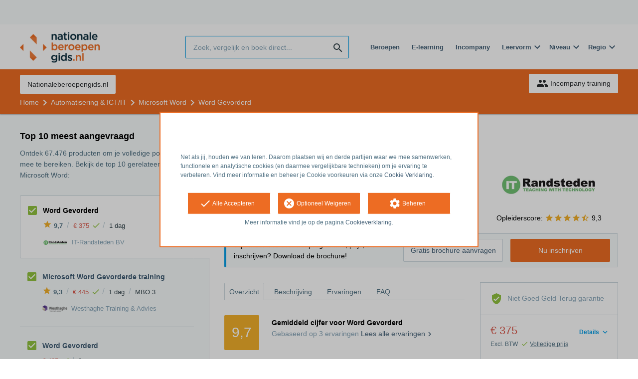

--- FILE ---
content_type: text/html; charset=utf-8
request_url: https://opleiding.nationaleberoepengids.nl/ip-randsteden/word-2010-gevorderd
body_size: 18359
content:
<!DOCTYPE html><html class="springest go-nationaleberoepengids" lang="nl"><head><title>Training: Word Gevorderd - Springest</title><meta charset="utf-8" /><meta content="width=device-width, initial-scale=1" name="viewport" /><meta content="noindex, follow" name="robots" /><meta content="In de training Word Gevorderd behandelen we de geavanceerde functies van tekstverwerker Word. Ook samenvoegen, Tabellen, Formulieren en Sjablonen zijn belangrijke onderdelen in ..." name="description" /><meta content="Microsoft Word, training, onderwijs, cursus, IT-Randsteden BV" name="keywords" /><meta content="Ervaringen met Word Gevorderd" property="og:title" /><meta content="https://opleiding.nationaleberoepengids.nl/ip-randsteden/word-2010-gevorderd" property="og:url" /><link href="//static-0.springest.com" rel="dns-prefetch" /><link href="//static-1.springest.com" rel="dns-prefetch" /><link href="//static-2.springest.com" rel="dns-prefetch" /><link href="//static-3.springest.com" rel="dns-prefetch" /><link href="//static-4.springest.com" rel="dns-prefetch" /><link href="//ajax.googleapis.com" rel="dns-prefetch" /><link href="//media.licdn.com" rel="dns-prefetch" /><link href="//cdn.mxpnl.com" rel="dns-prefetch" /><link href="//api.mixpanel.com" rel="dns-prefetch" /><meta name="csrf-param" content="authenticity_token" />
<meta name="csrf-token" content="uCJeTWaaBaiXb5uXMoQ73xlPrWmSARGdiyvRDcpJxPi1VesWn1UtMxtiX9GuAsLIK03ofUMcliw9VSA0DAQORA" /><link rel="canonical" href="https://www.springest.nl/ip-randsteden/word-2010-gevorderd" /><link href="/favicon.ico" rel="shortcut icon" type="image/x-icon" /><link href="/opensearch.xml" rel="search" title="Springest" type="application/opensearchdescription+xml" /><link rel="stylesheet" media="screen,projection" href="https://static-0.springest.com/assets/redesign/utilities/fonts-4da3ff91039499936c952f6a1a60292901452fca34f50354972ce8213332b46f.css.gz" /><link rel="stylesheet" media="screen,projection" href="https://static-2.springest.com/assets/application-be0284b1fd518d949be99f20b6d40f1e9bed72e326b0234aef8d57daf68195da.css.gz" /><link rel="stylesheet" media="screen,projection" href="https://static-2.springest.com/assets/redesign/themes/nationaleberoepengids-7a513ad75a855e1689c169014806722d187f266dfb50e0a053f0b38574c9cce1.css.gz" /><!--[if lte IE 9]><link rel="stylesheet" media="screen,projection" href="https://static-2.springest.com/assets/redesign/base/ie9-icons-23fa390d12cac1c14a6de4801ada125ac179af3896d9c3ee02d95b20b69e4283.css.gz" /><![endif]--><script>var Springest = Springest || {};
Springest.abp = {"distinct_id":null,"time":"2026-01-24T03:57:12.823Z","training_id":180730,"training_name":"Word Gevorderd","training_completeness":80,"institute_id":2927,"institute_name":"IT-Randsteden BV","price":"€ 375","level":null,"location":"Klassikaal","max_participants":"10","duration":"1 dag","duration_unit":"days","runtime":"6 uren","review_count":3,"has_starting_dateplaces":true,"completion":"certificaat","message_field_present":false,"one_click_cta":false,"trainer_count":0,"review_rating":"9.6666666666666667","institute_review_count":226,"institute_review_rating":"9.2699115044247788","description_length":1040,"soft_404":false,"money_back_guarantee":true,"uniform_cancellation_policy":false,"paid_leads_disabled":false,"subject_id":375,"subject_name":"Microsoft Word","category_name":"Automatisering \u0026 ICT/IT","funnel_search_subject_box":true,"ab_050_mobile_subject_cta":"button_variation","lead":"Conversion::Brochure::Email","clicks":false,"bookings":true};
// Set Mixpanel property referrer_template to the initial opening page
// to know from which template AJAX requests originate.
Springest.abp.referrer_template = "trainings#show"</script><script>
//<![CDATA[

        window.mixpanel = {
          track: function() {},
          track_links: function() {}
        }
      
//]]>
</script></head><body><div class="modal cookie-settings-modal is-hidden"><div class="modal__mask active"></div><div class="modal__card"><div class="modal__header"><a class="modal__close" href="#">X</a></div><div class="modal__card-content"><div class="as-h4">Beheren</div><p>In dit venster kun je Cookies in- en uitschakelen. Alleen de Functionele Cookies kunnen niet worden uitgeschakeld. Jouw Cookie voorkeuren worden 9 maanden bewaard, waarna ze weer op standaard worden gezet. Voorkeuren kunnen gewijzigd worden via de Cookie statement pagina in de linkerbenedenhoek van de website.</p><div class="container container--page"><div class="content--large"><strong>Functionele Cookies</strong><br /><div class="cookie-explanation"><div class="shortened">Deze Cookies zijn noodzakelijk voor het correct functioneren van onze website. Persoonlijke gegevens worden niet opgeslagen.</div><a class="read-more" href="#">Lees meer</a></div></div><div class="content"><label class="switch-toggle"><input type="checkbox" name="functional" id="functional" value="1" disabled="disabled" class="disabled" checked="checked" /><span class="slider round"></span></label></div></div><div class="container container--page"><div class="content--large"><strong>Analytische Cookies</strong><br /><div class="cookie-explanation"><div class="shortened">Deze cookies worden gebruikt om uw gedrag op onze website te volgen. We gebruiken ze om de beste gebruikerservaring te bieden. Bijvoorbeeld: we raden nieuwe trainingen aan op basis van uw recente kijkgedrag.</div><a class="read-more" href="#">Lees meer</a></div></div><div class="content"><label class="switch-toggle"><input type="checkbox" name="analytics" id="analytics" value="1" /><span class="slider round"></span></label></div></div><div class="container container--page"><div class="content--large"><strong>Google Analytics Cookies</strong><br /><div class="cookie-explanation"><div class="shortened">Deze Cookies volgen het gedrag op Springest Deze Cookies slaan (mogelijk) uw IP-adres op.</div><a class="read-more" href="#">Lees meer</a></div></div><div class="content"><label class="switch-toggle"><input type="checkbox" name="google" id="google" value="1" /><span class="slider round"></span></label></div></div><div class="container container--page"><div class="content--large"><strong>Marketing Cookies</strong><br /><div class="cookie-explanation"><div class="shortened">Deze Cookies volgen het gedrag op Springest en mogelijk andere websites zodat wij (en derde partijen) advertenties kunnen afstemmen op jouw interesses. Deze cookies slaan (mogelijk) uw IP-adres op.</div><a class="read-more" href="#">Lees meer</a></div></div><div class="content"><label class="switch-toggle"><input type="checkbox" name="marketing" id="marketing" value="1" /><span class="slider round"></span></label></div></div><div class="container container--page"><div class="content--large"></div><div class="content"><a class="button--default button--medium save-cookie-settings button--cta"><i class="ma-save material-icons ">save</i> <span>Voorkeuren opslaan</span></a></div></div></div></div></div><div class="cookie-notice__hidden modal__mask"></div><div class="cookie-notice cookie-notice-extended is-hidden" data-version="2"><div class="container container--page"><div class="container"><p class="upper_text"><p><br><br>Net als jij, houden we van leren. Daarom plaatsen wij en derde partijen waar we mee samenwerken, functionele en analytische cookies (en daarmee vergelijkbare technieken) om je ervaring te verbeteren. Vind meer informatie en beheer je Cookie voorkeuren via onze <a href="/go-cookie-verklaring" target="_blank">Cookie Verklaring</a>.</p></p><div class="cookie-notice-extended__actions"><div class="action-box"><a class="button--default button--medium cookie-action accept-all button--cta"><i class="ma-check material-icons ">check</i> <span>Alle Accepteren</span></a></div><div class="action-box"><a class="button--default button--medium cookie-action reject-optional button--cta"><i class="ma-cancel material-icons ">cancel</i> <span>Optioneel Weigeren</span></a></div><div class="action-box"><a class="button--default button--medium manage-cookies button--cta"><i class="ma-settings material-icons ">settings</i> <span>Beheren</span></a></div></div><p class="lower_text">Meer informatie vind je op de pagina <a href="/cookie-verklaring" target="_blank">Cookieverklaring</a>.</p></div></div></div><header id="header"><div class="container container--logo"><div class="brand-logo"><a class="brand-logo__image--custom" title="Nationaleberoepengids" href="/"><img alt="Nationaleberoepengids" src="https://static-1.springest.com/uploads/domain/logo/252/header_nationaleberoepengids-242e3a5a7827846371560819bbaa3874.png" /></a></div><nav id="nav--portal"><div class="nav-mobile"><a id="mobile-toggle" class="nav-mobile__item" href="#mobile-nav"></a></div><div class="nav-wrapper"><ul class="nav-portal" data-nav-title="" role="navigation"></ul></div></nav></div><div class="container container--search-bar"><form class="search" action="/zoeken" accept-charset="UTF-8" method="get"><input id="searchbar_filter" name="filter" type="hidden" value="" /><div class="search__field"><input type="search" name="term" id="term" class="search__input" placeholder="Zoek, vergelijk en boek direct..." /><input type="submit" name="commit" value="search" class="search__icon-button material-icons" /></div></form><nav id="nav--meta"><ul class="meta-nav nav-meta is-clean-list" data-nav-title="Volg je ambities, blijf leren"><li title="Beroepen" class="nav-meta__item list-item"><a title="Beroepen" class="nav-meta__link nav-link" href="/beroepen"><span>Beroepen</span></a></li><li title="Vergelijk alle E-learning trainingen, cursussen &amp; opleidingen - Springest" class="nav-meta__item list-item"><a title="Vergelijk alle E-learning trainingen, cursussen &amp; opleidingen - Springest" class="nav-meta__link nav-link" href="/e-learning"><span>E-learning</span></a></li><li title="Incompany training" class="nav-meta__item list-item"><a title="Incompany training" class="nav-meta__link nav-link" href="/in-company"><span>Incompany</span></a></li><li class="has-dropdown nav-meta__item list-item"><span class="nav-meta__link nav-link"><span>Leervorm</span></span><div class="nav-meta__dropdown landingpage-dropdown"><ul><li><a title="Bekijk alle producten in Online leren (overzicht)" class="nav-meta__link nav-link" href="/online">Online leren (overzicht)</a></li><li><a title="Bekijk alle producten in Keuzehulp overzicht" class="nav-meta__link nav-link" href="/keuzehulp">Keuzehulp overzicht</a></li><li><a title="Bekijk alle producten in Thuisstudie" class="nav-meta__link nav-link" href="/thuisstudie">Thuisstudie</a></li><li><a title="Bekijk alle producten in Gratis" class="nav-meta__link nav-link" href="/gratis">Gratis</a></li><li><a title="Bekijk alle producten in Trainers &amp; Coaches" class="nav-meta__link nav-link" href="/trainers">Trainers &amp; Coaches</a></li><li><a title="Bekijk alle producten in Inschrijven" class="nav-meta__link nav-link" href="/inschrijven">Inschrijven</a></li><li><a title="Bekijk alle producten in Klassikaal online" class="nav-meta__link nav-link" href="/klassikaal-online">Klassikaal online</a></li><li><a title="Bekijk alle producten in Boeken" class="nav-meta__link nav-link" href="/boeken">Boeken</a></li><li><a title="Bekijk alle producten in Video&#39;s" class="nav-meta__link nav-link" href="/learning-bites">Video&#39;s</a></li></ul></div></li><li class="has-dropdown nav-meta__item list-item"><span class="nav-meta__link nav-link"><span>Niveau</span></span><div class="nav-meta__dropdown landingpage-dropdown"><ul><li><a title="Bekijk alle producten in MBO" class="nav-meta__link nav-link" href="/mbo">MBO</a></li><li><a title="Bekijk alle producten in HBO" class="nav-meta__link nav-link" href="/hbo">HBO</a></li><li><a title="Bekijk alle producten in Master &amp; MBA" class="nav-meta__link nav-link" href="/master-mba">Master &amp; MBA</a></li><li><a title="Bekijk alle producten in NLQF Niveaus" class="nav-meta__link nav-link" href="/opleidingsniveau">NLQF Niveaus</a></li></ul></div></li><li class="has-dropdown nav-meta__item list-item"><span class="nav-meta__link nav-link"><span>Regio</span></span><div class="nav-meta__dropdown landingpage-dropdown"><ul><li><a title="Bekijk alle producten in Den Haag" class="nav-meta__link nav-link" href="/den-haag">Den Haag</a></li><li><a title="Bekijk alle producten in Rotterdam" class="nav-meta__link nav-link" href="/rotterdam">Rotterdam</a></li><li><a title="Bekijk alle producten in Utrecht" class="nav-meta__link nav-link" href="/utrecht">Utrecht</a></li><li><a title="Bekijk alle producten in Amsterdam" class="nav-meta__link nav-link" href="/amsterdam">Amsterdam</a></li><li><a title="Bekijk alle producten in Incompany Training" class="nav-meta__link nav-link" href="/incompany-training">Incompany Training</a></li></ul></div></li></ul></nav></div></header><nav id="breadcrumb"><div class="container"><div class="breadcrumb-wrapper section"><ul class="nav-courseboard meta-nav courseboard-link"><li class="nav-courseboard__item"><a target="_blank" title="Nationaleberoepengids.nl" class="nav-courseboard__link button--inverted" href="https://www.nationaleberoepengids.nl/">Nationaleberoepengids.nl</a></li></ul><script type="application/ld+json">{"@context":"https://schema.org","@graph":{"@type":"BreadcrumbList","@id":"#BreadcrumbList","itemListOrder":"Ascending","itemListElement":[{"@type":"ListItem","position":1,"Item":{"@id":"/","name":"Home"}},{"@type":"ListItem","position":2,"Item":{"@id":"/automatisering-ict","name":"Automatisering \u0026 ICT/IT"}},{"@type":"ListItem","position":3,"Item":{"@id":"/automatisering-ict/word","name":"Microsoft Word"}},{"@type":"ListItem","position":4,"Item":{"@id":"/ip-randsteden/word-2010-gevorderd","name":"Word Gevorderd"}}]}}</script> <ul class="breadcrumb has-4 nav-list is-clean-list"><li class="breadcrumb__item lvl-4 list-item " data-title=""><a title="Home" class="breadcrumb__link nav-link " itemprop="url" href="/"><span itemprop="title">Home</span></a></li><li class="breadcrumb__item lvl-3 list-item " data-title=""><a title="Automatisering &amp; ICT/IT" class="breadcrumb__link nav-link " itemprop="url" href="/automatisering-ict"><span itemprop="title">Automatisering &amp; ICT/IT</span></a></li><li class="breadcrumb__item lvl-2 list-item " data-title="Categorie:"><a title="Microsoft Word" class="breadcrumb__link nav-link " itemprop="url" href="/automatisering-ict/word"><span itemprop="title">Microsoft Word</span></a></li><li class="breadcrumb__item lvl-1 list-item breadcrumb__item--current current" data-title=""><a title="Word Gevorderd" class="breadcrumb__link nav-link " itemprop="url" href="/ip-randsteden/word-2010-gevorderd"><span itemprop="title">Word Gevorderd</span></a></li></ul></div><div class="breadcrumb-cta"><a class="button--inverted" href="/in-company"><i class="ma-group material-icons ">group</i> Incompany training</a></div></div></nav><main id="page" role="main"><div class="container container--product"><section class="content content--medium aligned-right" id="training-180730"><h1 class="content__title product__title">Word Gevorderd</h1><section class="panel"><div class="product__main-info"><dl class="data-list"><dt class="data-list__key">Tijdsduur</dt><dd class="data-list__value metadata-total-time">1 dag</dd><dt class="data-list__key">Locatie</dt><dd class="data-list__value">Op locatie</dd><dt class="data-list__key">Startdatum en plaats</dt><dd class="data-list__value metadata-startdateplace arrow-link"><a class="start-date-meta" data-target-tab="#overzicht" href="#startdata">10 startdata</a></dd></dl><div class="product__info-bar"><div class="container"><div class="product__info-bar--container"><div class="product__info-bar--main"><h2 class="as-h3 no-margin--top">Word Gevorderd</h2><div class="product__info-bar--meta"><div class="related-product-item__data-row"><span class="product-rating"><a class="rating-score" title="Word Gevorderd heeft een gemiddelde beoordeling van 9,7" href="/ip-randsteden/word-2010-gevorderd#ervaringen"><i class="ma-star material-icons review-score__icon">star</i><span class="rating-average"> 9,7</span></a></span><span class="data-glue">/</span><span class="price">€ 375<span class="tooltip-parent tooltip-icon  align-left"><i class="ma-check material-icons ">check</i><span class="tooltip align-left"><span class="tooltip__content"><ul class="price-tooltip"><li><strong>BTW:</strong> Excl. BTW</li><li><strong>Volledigheid prijs:</strong> Prijs is exclusief btw, verder geen extra kosten. </li><li><strong>Extra informatie:</strong> <em>Inclusief cursusmateriaal</em></li></ul></span></span></span></span><span class="data-glue">/</span><span class="duration">1 dag</span></div><div><img class="institute-logo" width="50" height="25" alt="Logo van IT-Randsteden BV" title="Logo van IT-Randsteden BV" src="https://static-3.springest.com/uploads/institute/logo/2927/small_ip-randsteden-cbf000f19de166294eec19c01cbd9105.png" /><span class="institute-name is-meta-text">IT-Randsteden BV</span></div></div></div><div class="buttons"><a class=" button-link button-cta button--cta button--fluid button--medium button--centered " data-track-event="booking||top-of-overview||button" data-tracking-events="[[&quot;_trackEvent&quot;,&quot;booking&quot;,&quot;top-of-overview&quot;,&quot;button&quot;]]" href="https://opleiding.nationaleberoepengids.nl/ip-randsteden/word-2010-gevorderd/inschrijven">Nu inschrijven</a></div></div></div></div><div class="product__provider"><a href="/ip-randsteden"><img width="200" height="100" alt="Logo van IT-Randsteden BV" title="Logo van IT-Randsteden BV" src="https://static-3.springest.com/uploads/institute/logo/2927/big_ip-randsteden-cbf000f19de166294eec19c01cbd9105.png" /></a><div class="review-score"><span class="review-score__label">Opleiderscore:</span> <span class="tooltip-parent  provider-rating align-top"><span class="review-score__icons"><i class="ma-star material-icons review-score__icon">star</i><i class="ma-star material-icons review-score__icon">star</i><i class="ma-star material-icons review-score__icon">star</i><i class="ma-star material-icons review-score__icon">star</i><i class="ma-star_half material-icons review-score__icon">star_half</i> 9,3 </span><span class="align-right tooltip align-top"><span class="tooltip__content">IT-Randsteden BV heeft een gemiddelde beoordeling van <strong>9,3</strong> (uit <strong>226</strong> ervaringen)</span></span></span></div></div></div><div class="message--info product__cta"><div class="cta-message"><p><strong>Tip</strong>: meer info over het programma, prijs, en inschrijven? Download de brochure!</p></div><div class="cta-buttons"><div class="buttons"><a class=" button-link button-cta button--cta button--fluid button--medium button--centered " data-track-event="booking||top-of-overview||button" data-tracking-events="[[&quot;_trackEvent&quot;,&quot;booking&quot;,&quot;top-of-overview&quot;,&quot;button&quot;]]" href="https://opleiding.nationaleberoepengids.nl/ip-randsteden/word-2010-gevorderd/inschrijven">Nu inschrijven</a><a class=" link-cta button--link button--fluid button--medium button--centered " data-track-event="brochure||top-of-overview||button" data-tracking-events="[[&quot;_trackEvent&quot;,&quot;brochure&quot;,&quot;top-of-overview&quot;,&quot;button&quot;]]" href="https://opleiding.nationaleberoepengids.nl/ip-randsteden/word-2010-gevorderd/informatie-aanvragen">Gratis brochure aanvragen</a></div></div></div><aside class="product__sidebar"><div class="product__details"><div class="product__highlight"><div class="product__highlight__item money-back-guarantee"><i class="ma-verified_user material-icons icon--money-back-guarantee icon--positive">verified_user</i><a href="https://springestsupport.freshdesk.com/nl/support/solutions/articles/103000212087-alles-over-de-springest-niet-goed-geld-terug-garantie">Niet Goed Geld Terug garantie</a></div></div><div class="product__pricing"><div class="price-information"><a class="price-details-toggle " data-type="regular" href="#"><spane class="toggle-label">Details </spane><span class="open"><i class="ma-expand_more material-icons ">expand_more</i></span><span class="close"><i class="ma-expand_less material-icons ">expand_less</i></span></a><span class="price">€ 375 </span><span class="price-meta-info"><span class="vat-info">Excl. BTW</span> <span class="tooltip-parent   tooltip-icon align-top"><i class="ma-check material-icons ">check</i> <span class="tooltip-link">Volledige prijs</span><span class="align-right tooltip align-top"><span class="tooltip__content"><ul class="price-tooltip"><li><strong>BTW:</strong> Excl. BTW</li><li><strong>Volledigheid prijs:</strong> Prijs is exclusief btw, verder geen extra kosten. </li><li><strong>Extra informatie:</strong> <em>Inclusief cursusmateriaal</em></li></ul></span></span></span></span></div><div class="price-details hide" data-type="regular"><div class="price-details-table costs"><div class="detail"><span class="detail-label">Training:</span> <span class="detail-price">€ 375,-</span></div></div><div class="price-details-table subtotal"><div class="detail"><span class="detail-label">Subtotaal:</span> <span class="detail-price">€ 375,-</span></div><div class="detail"><span class="detail-label">BTW:</span> <span class="detail-price">€ 78,75</span></div></div><div class="price-details-table total"><div class="detail"><span class="detail-label"><div class="total">Totaal incl. BTW:</div> </span><span class="detail-price"><div class="total">€ 453,75</div> </span></div></div></div></div><div class="product__cta product__cta--sidebar"><ul class="cta-list"><li class="cta-list__item"><a class="cta-list__link" href="/ip-randsteden/word-2010-gevorderd/ervaring-invoeren"><i class="ma-stars material-icons ">stars</i>Deel je ervaring</a></li></ul></div></div><div class="product__meta-info"><dl class="data-list"><dt class="data-list__key">Taal</dt><dd class="data-list__value">Nederlands</dd><dt class="data-list__key">Aantal plaatsen</dt><dd class="data-list__value metadata-maxparticipants">4 tot 10 deelnemers</dd><dt class="data-list__key">Tijdstip</dt><dd class="data-list__value">Overdag</dd><dt class="data-list__key">Looptijd</dt><dd class="data-list__value">6 uren</dd><dt class="data-list__key">Afronding</dt><dd class="data-list__value">certificaat</dd><dt class="data-list__key">Type product</dt><dd class="data-list__value">Klassikaal</dd><dt class="data-list__key">Extra kenmerken</dt><dd class="data-list__value"><div class="logo-box is-small small" data-count="4"><ul class="logo-box__list"><li class="logo-box__item"><a class="logo-box__link" href="/keurmerken/nrto"><img class="logo-box__logo" width="50" height="25" alt="Logo van NRTO" title="Logo van NRTO" src="https://static-3.springest.com/uploads/syndicate/logo/4/small_nrto.png" /></a></li><li class="logo-box__item"><a class="logo-box__link" href="/keurmerken/uwv"><img class="logo-box__logo" width="50" height="25" alt="Logo van UWV scholingsvoucher" title="Logo van UWV scholingsvoucher" src="https://static-1.springest.com/uploads/syndicate/logo/119/small_-76edde7f0acaa9d25bca3c57b78710da.png" /></a></li><li class="logo-box__item"><a class="logo-box__link" href="/keurmerken/a-o-metalektro"><img class="logo-box__logo" width="50" height="25" alt="Logo van A+O Metalektro" title="Logo van A+O Metalektro" src="https://static-0.springest.com/assets/no-logo/no-logo-available-small-8ed92d819cc4c040318fdb8509322cdb58342ee9ced56e24a09b457c03f93f9d.png" /></a></li><li class="logo-box__item"><a class="logo-box__link" href="/keurmerken/stichting oom"><img class="logo-box__logo" width="50" height="25" alt="Logo van Stichting OOM" title="Logo van Stichting OOM" src="https://static-3.springest.com/uploads/syndicate/logo/242/small_stichting%20oom-b45a70bb630443f74ea372bb114b9141.png" /></a></li><li class="logo-box__item"><a class="logo-box__link" href="/keurmerken/otib"><img class="logo-box__logo" width="50" height="25" alt="Logo van Wij Techniek" title="Logo van Wij Techniek" src="https://static-1.springest.com/uploads/syndicate/logo/243/small_otib-3fc198f44c30207366eff4a6f85feb3f.png" /></a></li></ul></div></dd></dl></div></aside><div class="product__tabs"><div class="tabs product-tabs"><div class="tabs__wrapper"><ul class="tabs__list" role="tablist"><li class="tabs__item"><a class="is-active tabs__link" aria-selected="true" data-tab="Overview" href="#overzicht">Overzicht</a></li><li class="tabs__item"><a class="tabs__link" data-tab="Description" href="#beschrijving">Beschrijving</a></li><li class="tabs__item"><a class="tabs__link" data-tab="Reviews" href="#ervaringen">Ervaringen</a></li><li class="tabs__item"><a class="tabs__link" data-tab="FAQ" href="#faq">FAQ</a></li></ul></div><!--# Tab: Overview--><div class="tabs__content tabs__content--overview is-active" id="overzicht"><div class="review-score product-average-rating"><div class="review-score__square--large">9,7</div><div class="review-score__details"><strong>Gemiddeld cijfer voor Word Gevorderd </strong><div class="is-meta-text">Gebaseerd op <span class="count">3</span> ervaringen <a view="ip-randsteden word-2010-gevorderd reviews" class=" track" data-tracking-events="[]" href="/ip-randsteden/word-2010-gevorderd#ervaringen">Lees alle ervaringen<i class="ma-chevron_right material-icons icon--small">chevron_right</i></a> </div></div></div><div class="review-items review-items--summary"><div class="review-item" id="review-234859"><div class="review-item__header"><div class="review-item__member"><div class="avatar avatar--medium"></div><div class="review-item__member-details  has-job-title"><div class="review-item__stars"> <i class="ma-star material-icons ">star</i><i class="ma-star material-icons ">star</i><i class="ma-star material-icons ">star</i><i class="ma-star material-icons ">star</i><i class="ma-star_half material-icons ">star_half</i> </div><strong class="member-name"><span>Mathilde van der Goot </span></strong></div><div class="review-item__job-title"><span class="is-meta-text">HR Advisor </span></div></div><div class="review-item__grade"><span class="rating-score" title="Beoordeling: 9.0">9</span></div></div><div class="review-item__content"><a class="review-item__training-link" href="/ip-randsteden/word-2010-gevorderd">Word Gevorderd</a><div class="review-item__description"><p>"René heeft een prettige manier van lesgeven. Naast de algemene uitleg veel persoonlijke tijd en aandacht. Als gevorderde kon ik lekker aan de slag en was René bij vragen vlot beschikbaar." - <abbr class="load-hide is-meta-text review-item__date timeago" datetime="2023-09-05T14:18:02Z" title="dinsdag, 5 september 2023 om 14:18">05-09-2023 14:18</abbr></p> </div><div class="review-item__description--short"><p>"René heeft een prettige manier van lesgeven. Naast de algemene uitleg veel persoonlijke tijd en aandacht. Als gevorderde kon ik lekker aan d… <a class="review-item__link" href="#ervaringen">alles lezen</a> - <abbr class="load-hide is-meta-text review-item__date timeago" datetime="2023-09-05T14:18:02Z" title="dinsdag, 5 september 2023 om 14:18">05-09-2023 14:18</abbr> </p></div></div><div class="review-item__footer"><div class="review-item__voting voting"><span class="voting__status"><span class="voting__actions"><a data-href="/reviews/234859/upvote" class="review-upvote voting__link" href="#"><i class="ma-thumb_up material-icons ">thumb_up</i></a> <a data-href="/reviews/234859/downvote" class="review-downvote voting__link" href="#"><i class="ma-thumb_down material-icons ">thumb_down</i></a></span></span></div></div></div></div><div class="panel"><div class="as-h3" id="startdata">Startdata en plaatsen</div><div class="panel with-border startdates"><table class="startdates-table" data-starting-dateplaces-url="/ip-randsteden/word-2010-gevorderd/starting_dateplaces" data-total-starting-dateplaces="10"><tr><td><div class="startdates-table__head no-booking-info"><div class="startdates-table__item"><div class="startdates-table__main-info"><div class="startdates-table__location"><i class="ma-place material-icons icon--small icon--region icon--align-top">place</i><span class="has-v-align--text-top">Eindhoven</span></div><strong class="startdates-table__date">26 jan. 2026</strong></div></div><div class="startdates-table__cta"><a class="button--small button--cta" href="https://opleiding.nationaleberoepengids.nl/ip-randsteden/word-2010-gevorderd/inschrijven?sdp=81791861">Inschrijven</a></div></div><div class="startdates-table__details"></div></td></tr><tr><td><div class="startdates-table__head no-booking-info"><div class="startdates-table__item"><div class="startdates-table__main-info"><div class="startdates-table__location"><i class="ma-place material-icons icon--small icon--region icon--align-top">place</i><span class="has-v-align--text-top">Amsterdam / Weesp</span></div><strong class="startdates-table__date">28 jan. 2026</strong></div></div><div class="startdates-table__cta"><a class="button--small button--cta" href="https://opleiding.nationaleberoepengids.nl/ip-randsteden/word-2010-gevorderd/inschrijven?sdp=81791858">Inschrijven</a></div></div><div class="startdates-table__details"></div></td></tr><tr><td><div class="startdates-table__head no-booking-info"><div class="startdates-table__item"><div class="startdates-table__main-info"><div class="startdates-table__location"><i class="ma-place material-icons icon--small icon--region icon--align-top">place</i><span class="has-v-align--text-top">Amersfoort</span></div><strong class="startdates-table__date">3 feb. 2026</strong></div></div><div class="startdates-table__cta"><a class="button--small button--cta" href="https://opleiding.nationaleberoepengids.nl/ip-randsteden/word-2010-gevorderd/inschrijven?sdp=81791855">Inschrijven</a></div></div><div class="startdates-table__details"></div></td></tr><tr><td><div class="startdates-table__head no-booking-info"><div class="startdates-table__item"><div class="startdates-table__main-info"><div class="startdates-table__location"><i class="ma-place material-icons icon--small icon--region icon--align-top">place</i><span class="has-v-align--text-top">Zwolle</span></div><strong class="startdates-table__date">16 feb. 2026</strong></div></div><div class="startdates-table__cta"><a class="button--small button--cta" href="https://opleiding.nationaleberoepengids.nl/ip-randsteden/word-2010-gevorderd/inschrijven?sdp=81791866">Inschrijven</a></div></div><div class="startdates-table__details"></div></td></tr><tr><td><div class="startdates-table__head no-booking-info"><div class="startdates-table__item"><div class="startdates-table__main-info"><div class="startdates-table__location"><i class="ma-place material-icons icon--small icon--region icon--align-top">place</i><span class="has-v-align--text-top">Amersfoort</span></div><strong class="startdates-table__date">26 feb. 2026</strong></div></div><div class="startdates-table__cta"><a class="button--small button--cta" href="https://opleiding.nationaleberoepengids.nl/ip-randsteden/word-2010-gevorderd/inschrijven?sdp=81791856">Inschrijven</a></div></div><div class="startdates-table__details"></div></td></tr><tr><td><div class="startdates-table__head no-booking-info"><div class="startdates-table__item"><div class="startdates-table__main-info"><div class="startdates-table__location"><i class="ma-place material-icons icon--small icon--region icon--align-top">place</i><span class="has-v-align--text-top">Rotterdam</span></div><strong class="startdates-table__date">2 mrt. 2026</strong></div></div><div class="startdates-table__cta"><a class="button--small button--cta" href="https://opleiding.nationaleberoepengids.nl/ip-randsteden/word-2010-gevorderd/inschrijven?sdp=81791864">Inschrijven</a></div></div><div class="startdates-table__details"></div></td></tr><tr><td><div class="startdates-table__head no-booking-info"><div class="startdates-table__item"><div class="startdates-table__main-info"><div class="startdates-table__location"><i class="ma-place material-icons icon--small icon--region icon--align-top">place</i><span class="has-v-align--text-top">Eindhoven</span></div><strong class="startdates-table__date">12 mrt. 2026</strong></div></div><div class="startdates-table__cta"><a class="button--small button--cta" href="https://opleiding.nationaleberoepengids.nl/ip-randsteden/word-2010-gevorderd/inschrijven?sdp=81791862">Inschrijven</a></div></div><div class="startdates-table__details"></div></td></tr><tr><td><div class="startdates-table__head no-booking-info"><div class="startdates-table__item"><div class="startdates-table__main-info"><div class="startdates-table__location"><i class="ma-place material-icons icon--small icon--region icon--align-top">place</i><span class="has-v-align--text-top">Amersfoort</span></div><strong class="startdates-table__date">17 mrt. 2026</strong></div></div><div class="startdates-table__cta"><a class="button--small button--cta" href="https://opleiding.nationaleberoepengids.nl/ip-randsteden/word-2010-gevorderd/inschrijven?sdp=81791857">Inschrijven</a></div></div><div class="startdates-table__details"></div></td></tr><tr><td><div class="startdates-table__head no-booking-info"><div class="startdates-table__item"><div class="startdates-table__main-info"><div class="startdates-table__location"><i class="ma-place material-icons icon--small icon--region icon--align-top">place</i><span class="has-v-align--text-top">Amsterdam / Weesp</span></div><strong class="startdates-table__date">23 mrt. 2026</strong></div></div><div class="startdates-table__cta"><a class="button--small button--cta" href="https://opleiding.nationaleberoepengids.nl/ip-randsteden/word-2010-gevorderd/inschrijven?sdp=81791859">Inschrijven</a></div></div><div class="startdates-table__details"></div></td></tr><tr><td><div class="startdates-table__head no-booking-info"><div class="startdates-table__item"><div class="startdates-table__main-info"><div class="startdates-table__location"><i class="ma-place material-icons icon--small icon--region icon--align-top">place</i><span class="has-v-align--text-top">Zwolle</span></div><strong class="startdates-table__date">26 mrt. 2026</strong></div></div><div class="startdates-table__cta"><a class="button--small button--cta" href="https://opleiding.nationaleberoepengids.nl/ip-randsteden/word-2010-gevorderd/inschrijven?sdp=81791867">Inschrijven</a></div></div><div class="startdates-table__details"></div></td></tr></table></div></div><div class="product__description product__description--intro"><div class="as-h3 product__description-title">Beschrijving</div><p>In de training Word Gevorderd behandelen we de geavanceerde functies van tekstverwerker Word. Ook samenvoegen, Tabellen, Formulieren en Sjablonen zijn belangrijke onderdelen in deze training.</p>
<p>In de training Word Gevorderd behandelen we de geavanceerde functies van tekstverwerker Word.<br />
<br />
VoorkennisOm onze Word gevorderd training te volgen moet je de basisfuncties van Word beheersen waaronder: bestanden controleren, bewerken en beheren. Ook moet je weten hoe je kolommen, tabellen en formulieren moet maken en/of bewerken. Beschik je nog niet over deze kennis adviseren we je eerst de Word basis training te volgen.DoelgroepDe doelgroep voor onze Word gevorderd training zijn gebruikers van het teks&hellip;</p><p><a class="arrow-link tabs__focus-description" data-target-tab="#beschrijving" href="#beschrijving">Lees de volledige beschrijving</a></p></div><div class="product__video"><div id="video-r6ZeTSiNXlE" class="embedded-video progressive replace" data-type="youtube" data-id="r6ZeTSiNXlE" data-href="https://img.youtube.com/vi/r6ZeTSiNXlE/hqdefault.jpg"><img class="preview" src="https://img.youtube.com/vi/r6ZeTSiNXlE/default.jpg" /></div></div><div class="product__faqs"><div class="as-h3">Veelgestelde vragen</div><div class="article"><p>Er zijn nog geen veelgestelde vragen over dit product. Als je een vraag hebt, neem dan contact op met <a href='https://helpdesk.springest.nl'>onze klantenservice</a>. </p></div></div><div class="margin--bottom"><ul class="button-list"><li class="button-list__item"><a class=" button-link button-cta button--cta button--fluid button--medium button--centered " data-track-event="booking||top-of-overview||button" data-tracking-events="[[&quot;_trackEvent&quot;,&quot;booking&quot;,&quot;top-of-overview&quot;,&quot;button&quot;]]" href="https://opleiding.nationaleberoepengids.nl/ip-randsteden/word-2010-gevorderd/inschrijven">Nu inschrijven</a></li><li class="button-list__item"><a class=" link-cta button--link button--fluid button--medium button--centered " data-track-event="brochure||top-of-overview||button" data-tracking-events="[[&quot;_trackEvent&quot;,&quot;brochure&quot;,&quot;top-of-overview&quot;,&quot;button&quot;]]" href="https://opleiding.nationaleberoepengids.nl/ip-randsteden/word-2010-gevorderd/informatie-aanvragen">Gratis brochure aanvragen</a></li></ul></div><div class="message message--message no-margin--bottom"><p>Nog niet gevonden wat je zocht? Bekijk deze onderwerpen: <a href="/automatisering-ict/word">Microsoft Word</a>, <a href="/automatisering-ict/microsoft-outlook">Microsoft Outlook</a>, <a href="/automatisering-ict/microsoft-powerpoint">Microsoft Powerpoint</a>, <a href="/automatisering-ict/microsoft-office">Microsoft Office</a> en <a href="/automatisering-ict/excel">Excel</a>.</p></div></div><!--# Tab: Description--><div class="tabs__content tabs__content--description" id="beschrijving"><div class="product__description"><p>In de training Word Gevorderd behandelen we de geavanceerde
functies van tekstverwerker Word. Ook samenvoegen, Tabellen,
Formulieren en Sjablonen zijn belangrijke onderdelen in deze
training.</p>
<p>In de training Word Gevorderd behandelen we de geavanceerde
functies van tekstverwerker Word.<br>
<br>
VoorkennisOm onze Word gevorderd training te volgen moet je de
basisfuncties van Word beheersen waaronder: bestanden controleren,
bewerken en beheren. Ook moet je weten hoe je kolommen, tabellen en
formulieren moet maken en/of bewerken. Beschik je nog niet over
deze kennis adviseren we je eerst de Word basis training te
volgen.DoelgroepDe doelgroep voor onze Word gevorderd training zijn
gebruikers van het tekstverwerkingsprogramma, die de geavanceerde
mogelijkheden van Word willen leren kennen.ResultatenTijdens onze
training Word gevorderd leer je onder andere samenvoegen, tabellen,
formulieren, sjablonen en de geavanceerde functies. Uiteraad delen
onze ervaren trainers tijdens de training graag praktische tips en
tricks.</p>

</div><div class="product__promotion"><p>Bij IT Randsteden gaat het om jou of om jouw organisatie. Een
vast aanspreekpunt die je kan adviseren over al onze trainingen en
het ondersteunen voor maatwerk trajecten.&nbsp;</p>
<p>Op zoek naar een incompany training voor je medewerkers? neem
contact met ons voor een vrijblijvende offerte. Wij verzorgen
trainingen in geheel Nederland en kunnen indien gewenst ook een
mobiel leslokaal verzorgen.</p>

</div><ul class="button-list"><li class="button-list__item"><a class=" button-link button-cta button--cta button--fluid button--medium button--centered " data-track-event="booking||top-of-overview||button" data-tracking-events="[[&quot;_trackEvent&quot;,&quot;booking&quot;,&quot;top-of-overview&quot;,&quot;button&quot;]]" href="https://opleiding.nationaleberoepengids.nl/ip-randsteden/word-2010-gevorderd/inschrijven">Nu inschrijven</a></li><li class="button-list__item"><a class=" link-cta button--link button--fluid button--medium button--centered " data-track-event="brochure||top-of-overview||button" data-tracking-events="[[&quot;_trackEvent&quot;,&quot;brochure&quot;,&quot;top-of-overview&quot;,&quot;button&quot;]]" href="https://opleiding.nationaleberoepengids.nl/ip-randsteden/word-2010-gevorderd/informatie-aanvragen">Gratis brochure aanvragen</a></li></ul></div><!--# Tab: Reviews--><div class="tabs__content tabs__content--reviews" data-training-type="training" id="ervaringen"><div class="review-score product-average-rating"><div class="review-score__square--large">9,7</div><div class="review-score__details"><strong>Gemiddeld cijfer voor Word Gevorderd </strong><div class="is-meta-text">Gebaseerd op <span class="count">3</span> ervaringen </div></div></div><div class="review-items" data-review-pagination-count="3" data-review-pagination-size="20" data-review-pagination-url="/ip-randsteden/word-2010-gevorderd/ervaringen/"><div class="review-item" id="review-234859"><div class="review-item__header"><div class="review-item__member"><div class="avatar avatar--medium"></div><div class="review-item__member-details  has-job-title"><div class="review-item__stars"> <i class="ma-star material-icons ">star</i><i class="ma-star material-icons ">star</i><i class="ma-star material-icons ">star</i><i class="ma-star material-icons ">star</i><i class="ma-star_half material-icons ">star_half</i> </div><strong class="member-name"><span>Mathilde van der Goot </span></strong></div><div class="review-item__job-title"><span class="is-meta-text">HR Advisor </span></div></div><div class="review-item__grade"><span class="rating-score" title="Beoordeling: 9.0">9</span></div></div><div class="review-item__content"><a class="review-item__training-link" href="/ip-randsteden/word-2010-gevorderd">Word Gevorderd</a><div class="review-item__description"><p>"René heeft een prettige manier van lesgeven. Naast de algemene uitleg veel persoonlijke tijd en aandacht. Als gevorderde kon ik lekker aan de slag en was René bij vragen vlot beschikbaar." - <abbr class="load-hide is-meta-text review-item__date timeago" datetime="2023-09-05T14:18:02Z" title="dinsdag, 5 september 2023 om 14:18">05-09-2023 14:18</abbr></p> </div><div class="review-item__description--short"><p>"René heeft een prettige manier van lesgeven. Naast de algemene uitleg veel persoonlijke tijd en aandacht. Als gevorderde kon ik lekker aan d… <a class="review-item__link" href="#ervaringen">alles lezen</a> - <abbr class="load-hide is-meta-text review-item__date timeago" datetime="2023-09-05T14:18:02Z" title="dinsdag, 5 september 2023 om 14:18">05-09-2023 14:18</abbr> </p></div></div><div class="review-item__footer"><div class="review-item__voting voting"><span class="voting__status"><span class="voting__actions"><a data-href="/reviews/234859/upvote" class="review-upvote voting__link" href="#"><i class="ma-thumb_up material-icons ">thumb_up</i></a> <a data-href="/reviews/234859/downvote" class="review-downvote voting__link" href="#"><i class="ma-thumb_down material-icons ">thumb_down</i></a></span></span></div></div></div><div class="review-item" id="review-88671"><div class="review-item__header"><div class="review-item__member"><div class="avatar avatar--medium"></div><div class="review-item__member-details"><div class="review-item__stars"> <i class="ma-star material-icons ">star</i><i class="ma-star material-icons ">star</i><i class="ma-star material-icons ">star</i><i class="ma-star material-icons ">star</i><i class="ma-star material-icons ">star</i> </div><strong class="member-name"><span>Eva Strijbos </span></strong></div></div><div class="review-item__grade"><span class="rating-score" title="Beoordeling: 10.0">10</span></div></div><div class="review-item__content"><a class="review-item__training-link" href="/ip-randsteden/word-2010-gevorderd">Word Gevorderd</a><div class="review-item__description"><p>"Begin van het jaar goed begonnen met een cursus Word voor gevorderden. Voor mijn werk heb ik al veel met het programma gewerkt, en tijdens mijn studie de basis geleerd. Echter bleken er nog veel functies te bestaan die ik niet kende. In deze cursus zatten veel nieuwe, handige truc's, zeker de moeite waard om een dagje in te investeren!" - <abbr class="load-hide is-meta-text review-item__date timeago" datetime="2016-01-19T10:39:35Z" title="dinsdag, 19 januari 2016 om 10:39">19-01-2016 10:39</abbr></p> </div><div class="review-item__description--short"><p>"Begin van het jaar goed begonnen met een cursus Word voor gevorderden. Voor mijn werk heb ik al veel met het programma gewerkt, en tijdens m… <a class="review-item__link" href="#ervaringen">alles lezen</a> - <abbr class="load-hide is-meta-text review-item__date timeago" datetime="2016-01-19T10:39:35Z" title="dinsdag, 19 januari 2016 om 10:39">19-01-2016 10:39</abbr> </p></div></div><div class="review-item__footer"><div class="review-item__voting voting"><span class="voting__status"><span class="voting__question">2</span> <span class="voting__actions"><a data-href="/reviews/88671/upvote" class="review-upvote voting__link" href="#"><i class="ma-thumb_up material-icons ">thumb_up</i></a> <a data-href="/reviews/88671/downvote" class="review-downvote voting__link" href="#"><i class="ma-thumb_down material-icons ">thumb_down</i></a></span></span></div></div></div><div class="review-item" id="review-80299"><div class="review-item__header"><div class="review-item__member"><div class="avatar avatar--medium"></div><div class="review-item__member-details"><div class="review-item__stars"> <i class="ma-star material-icons ">star</i><i class="ma-star material-icons ">star</i><i class="ma-star material-icons ">star</i><i class="ma-star material-icons ">star</i><i class="ma-star material-icons ">star</i> </div><strong class="member-name"><span>Maaike Wijnstra </span></strong></div></div><div class="review-item__grade"><span class="rating-score" title="Beoordeling: 10.0">10</span></div></div><div class="review-item__content"><a class="review-item__training-link" href="/ip-randsteden/word-2010-gevorderd">Word Gevorderd</a><div class="review-item__description"><p>"Zeer prettige cursus die je goed in je Eigen tempo kan volgen. Aardige mensen die ook oog hebben voor wat nog meer voor jouw nuttig kan zijn, en vragen meteen voor je beantwoorden. Ik heb hier ook de cusus Excel gedaan,als combinatie echt top! " - <abbr class="load-hide is-meta-text review-item__date timeago" datetime="2015-11-03T13:30:59Z" title="dinsdag, 3 november 2015 om 13:30">03-11-2015 13:30</abbr></p> </div><div class="review-item__description--short"><p>"Zeer prettige cursus die je goed in je Eigen tempo kan volgen. Aardige mensen die ook oog hebben voor wat nog meer voor jouw nuttig kan zijn… <a class="review-item__link" href="#ervaringen">alles lezen</a> - <abbr class="load-hide is-meta-text review-item__date timeago" datetime="2015-11-03T13:30:59Z" title="dinsdag, 3 november 2015 om 13:30">03-11-2015 13:30</abbr> </p></div></div><div class="review-item__footer"><div class="review-item__voting voting"><span class="voting__status"><span class="voting__question">1</span> <span class="voting__actions"><a data-href="/reviews/80299/upvote" class="review-upvote voting__link" href="#"><i class="ma-thumb_up material-icons ">thumb_up</i></a> <a data-href="/reviews/80299/downvote" class="review-downvote voting__link" href="#"><i class="ma-thumb_down material-icons ">thumb_down</i></a></span></span></div></div></div></div></div><!--#Tab: Trainers--><!--#Tab: FAQ--><div class="tabs__content tabs__content--faq" id="faq"><div class="product__faqs"><div class="article"><p>Er zijn nog geen veelgestelde vragen over dit product. Als je een vraag hebt, neem dan contact op met <a href='https://helpdesk.springest.nl'>onze klantenservice</a>. </p></div></div></div></div></div></section><section class="product__form"><div><h2 class="as-h3">Vraag nu gratis en vrijblijvend informatie aan:</h2></div><div><form class="simple_form form-default new_conversion_information_request" id="brochure-request-form" novalidate="novalidate" action="/ip-randsteden/word-2010-gevorderd/informatie-aanvragen" accept-charset="UTF-8" method="post"><input type="hidden" name="authenticity_token" value="nWlrILUerqX1EzG4b2ZEQen3c3wimReaTVmgw0AzGQaQHt57TNGGPnke9f7z4L1W2_U2aPOEkCv7J1H6hn7Tug" autocomplete="off" /><div class="input string optional conversion_information_request_user_first_name"><label class="string optional input__label" for="conversion_information_request_user_attributes_first_name">Voornaam:</label><input class="string optional" type="text" name="conversion_information_request[user_attributes][first_name]" id="conversion_information_request_user_attributes_first_name" />
      <span class="js-show field-indicator"></span>
      <span class="meta-info">(optioneel)</span>
    </div><div class="input string required conversion_information_request_user_last_name"><label class="string required input__label" for="conversion_information_request_user_attributes_last_name">Achternaam:</label><input class="string required" required="required" aria-required="true" type="text" name="conversion_information_request[user_attributes][last_name]" id="conversion_information_request_user_attributes_last_name" />
      <span class="js-show field-indicator"></span>
      <span class="meta-info">(optioneel)</span>
    </div><div class="input email required conversion_information_request_user_email"><label class="email required input__label" for="conversion_information_request_user_attributes_email">E-mailadres:</label><input class="string email required check-email-domain-input" required="required" aria-required="true" type="email" name="conversion_information_request[user_attributes][email]" id="conversion_information_request_user_attributes_email" />
      <span class="js-show field-indicator"></span>
      <span class="meta-info">(optioneel)</span>
    </div><div class="input string optional conversion_information_request_user_company_name"><label class="string optional input__label" for="conversion_information_request_user_attributes_company_name">Bedrijfsnaam:</label><input class="string optional" type="text" name="conversion_information_request[user_attributes][company_name]" id="conversion_information_request_user_attributes_company_name" />
      <span class="js-show field-indicator"></span>
      <span class="meta-info">(optioneel)</span>
    </div><div class="input tel optional conversion_information_request_user_phone_number"><label class="tel optional input__label" for="conversion_information_request_user_attributes_phone_number">Telefoon:</label><input class="string tel optional" type="tel" name="conversion_information_request[user_attributes][phone_number]" id="conversion_information_request_user_attributes_phone_number" />
      <span class="js-show field-indicator"></span>
      <span class="meta-info">(optioneel)</span>
    </div><div class="input hidden conversion_information_request_conversions_training_id"><input class="hidden" autocomplete="off" type="hidden" value="180730" name="conversion_information_request[conversions_attributes][0][training_id]" id="conversion_information_request_conversions_attributes_0_training_id" />
      <span class="js-show field-indicator"></span>
      <span class="meta-info">(optioneel)</span>
    </div><div class="starting-dateplace"><div class="input integer optional conversion_information_request_conversions_starting_dateplace_id"><label class="integer optional input__label" for="conversion_information_request_conversions_attributes_0_starting_dateplace_id">Gewenst startmoment:</label><select label="Gewenst startmoment:" blur_validate="true" message="Vul alsjeblieft je gewenste startmoment in." include_blank="Geen voorkeur / ik weet het nog niet" class="start_date_dropdown optional" autocomplete="off" name="conversion_information_request[conversions_attributes][0][starting_dateplace_id]" id="conversion_information_request_conversions_attributes_0_starting_dateplace_id"><option value="">Geen voorkeur / ik weet het nog niet</option>
<option value="81791861">26 januari 2026|false|0 / 10|&lt;i class=&quot;ma-place material-icons icon--small icon--region&quot;&gt;place&lt;/i&gt; Eindhoven</option>
<option value="81791858">28 januari 2026|false|0 / 10|&lt;i class=&quot;ma-place material-icons icon--small icon--region&quot;&gt;place&lt;/i&gt; Amsterdam / Weesp</option>
<option value="81791855">3 februari 2026|false|0 / 10|&lt;i class=&quot;ma-place material-icons icon--small icon--region&quot;&gt;place&lt;/i&gt; Amersfoort</option>
<option value="81791866">16 februari 2026|false|0 / 10|&lt;i class=&quot;ma-place material-icons icon--small icon--region&quot;&gt;place&lt;/i&gt; Zwolle</option>
<option value="81791856">26 februari 2026|false|0 / 10|&lt;i class=&quot;ma-place material-icons icon--small icon--region&quot;&gt;place&lt;/i&gt; Amersfoort</option>
<option value="81791864">2 maart 2026|false|0 / 10|&lt;i class=&quot;ma-place material-icons icon--small icon--region&quot;&gt;place&lt;/i&gt; Rotterdam</option>
<option value="81791862">12 maart 2026|false|0 / 10|&lt;i class=&quot;ma-place material-icons icon--small icon--region&quot;&gt;place&lt;/i&gt; Eindhoven</option>
<option value="81791857">17 maart 2026|false|0 / 10|&lt;i class=&quot;ma-place material-icons icon--small icon--region&quot;&gt;place&lt;/i&gt; Amersfoort</option>
<option value="81791859">23 maart 2026|false|0 / 10|&lt;i class=&quot;ma-place material-icons icon--small icon--region&quot;&gt;place&lt;/i&gt; Amsterdam / Weesp</option>
<option value="81791867">26 maart 2026|false|0 / 10|&lt;i class=&quot;ma-place material-icons icon--small icon--region&quot;&gt;place&lt;/i&gt; Zwolle</option>
<option value="other">Ander startmoment</option></select>
      <span class="js-show field-indicator"></span>
      <span class="meta-info">(optioneel)</span>
    </div><div class="hide" data-region-required="false" id="open_date_region"><div class="input integer optional conversion_information_request_conversions_preferred_starting_region_id"><label class="integer optional input__label" for="conversion_information_request_conversions_attributes_0_preferred_starting_region_id">Gewenste regio:</label><select label="Gewenste regio:" include_blank="Geen voorkeur / ik weet het nog niet" blur_validate="true" message="Vul alsjeblieft je gewenste regio in." class="selectize optional" autocomplete="off" name="conversion_information_request[conversions_attributes][0][preferred_starting_region_id]" id="conversion_information_request_conversions_attributes_0_preferred_starting_region_id"><option value="">Geen voorkeur / ik weet het nog niet</option>
<option value="16">Amersfoort</option>
<option value="1">Amsterdam</option>
<option value="5">Eindhoven</option>
<option value="2">Rotterdam</option>
<option value="22">Zwolle</option></select>
      <span class="js-show field-indicator"></span>
      <span class="meta-info">(optioneel)</span>
    </div><div class="input selectize optional conversion_information_request_conversions_preferred_starting_date"><label class="selectize optional input__label" for="conversion_information_request_conversions_attributes_0_preferred_starting_date">Gewenste startdatum:</label><select class="selectize optional" autocomplete="off" name="conversion_information_request[conversions_attributes][0][preferred_starting_date]" id="conversion_information_request_conversions_attributes_0_preferred_starting_date"><option value="">Geen voorkeur / ik weet het nog niet</option>
<option value="2026-01-01">januari 2026</option>
<option value="2026-02-01">februari 2026</option>
<option value="2026-03-01">maart 2026</option>
<option value="2026-04-01">april 2026</option>
<option value="2026-05-01">mei 2026</option>
<option value="2026-06-01">juni 2026</option>
<option value="2026-07-01">juli 2026</option>
<option value="2026-08-01">augustus 2026</option>
<option value="2026-09-01">september 2026</option>
<option value="2026-10-01">oktober 2026</option>
<option value="2026-11-01">november 2026</option>
<option value="2026-12-01">december 2026</option></select>
      <span class="js-show field-indicator"></span>
      <span class="meta-info">(optioneel)</span>
    </div><div class="input hidden conversion_information_request_conversions_preferred_starting_date_month_only"><input value="true" class="hidden" autocomplete="off" type="hidden" name="conversion_information_request[conversions_attributes][0][preferred_starting_date_month_only]" id="conversion_information_request_conversions_attributes_0_preferred_starting_date_month_only" />
      <span class="js-show field-indicator"></span>
      <span class="meta-info">(optioneel)</span>
    </div></div></div><div class="input boolean required conversion_information_request_third_party_share_opt_in"><label class="icon_checkbox"><input name="conversion_information_request[third_party_share_opt_in]" type="hidden" value="0" autocomplete="off" /><input class="boolean required" required="required" aria-required="true" type="checkbox" value="1" name="conversion_information_request[third_party_share_opt_in]" id="conversion_information_request_third_party_share_opt_in" /><span>Ik ga ermee akkoord dat de ingevulde opleiding- en persoonsgegevens gedeeld worden met Nationaleberoepengids voor analysedoeleinden</span></label></div><div class="hide"><label>Laat dit veld leeg</label><textarea name="comment"></textarea></div><div class="form-default__buttons"><input type="submit" name="commit" value="Aanvragen" class="button--submit button--fluid button--medium" data-disable-with="Multi toevoegen" /></div></form></div></section></section><aside class="aside--medium aside--product"><section class="aside__section ad-box"></section><section class="aside__section related-products"><div class="as-h3 aside__title">Top 10 meest aangevraagd</div><p class="aside__intro">Ontdek 67.476 producten om je volledige potentieel mee te bereiken. Bekijk de top 10 gerelateerd aan Microsoft Word:</p><div data-count="10" data-current-training="180730" id="compare-products"><ul class="related-products-list"><li class="related-product-item result-item result-current is-current-product " id="training-180730"><input type="checkbox" name="training-180730-checkbox" id="current-training-compare" value="180730" class="is-hidden compare-list__checkbox compare-checkbox" /><i class="ma-check_box_outline_blank material-icons checkbox-icon" data-checked="check_box" data-unchecked="check_box_outline_blank">check_box_outline_blank</i><div class="related-product-item__body"><div class="as-h4 related-product-item__title">Word Gevorderd</div><div class="related-product-item__content"><div class="related-product-item__data-row"><span class="product-rating"><a class="rating-score" title="Word Gevorderd heeft een gemiddelde beoordeling van 9,7" href="/ip-randsteden/word-2010-gevorderd#ervaringen"><i class="ma-star material-icons review-score__icon">star</i><span class="rating-average"> 9,7</span></a></span><span class="data-glue">/</span><span class="price">€ 375<span class="tooltip-parent tooltip-icon  align-left"><i class="ma-check material-icons ">check</i><span class="tooltip align-left"><span class="tooltip__content"><ul class="price-tooltip"><li><strong>BTW:</strong> Excl. BTW</li><li><strong>Volledigheid prijs:</strong> Prijs is exclusief btw, verder geen extra kosten. </li><li><strong>Extra informatie:</strong> <em>Inclusief cursusmateriaal</em></li></ul></span></span></span></span><span class="data-glue">/</span><span class="duration">1 dag</span></div><div class="related-product-item__data-row"><img class="institute-logo" width="50" height="25" alt="Logo van IT-Randsteden BV" title="Logo van IT-Randsteden BV" src="https://static-3.springest.com/uploads/institute/logo/2927/small_ip-randsteden-cbf000f19de166294eec19c01cbd9105.png" /><span class="institute-name is-meta-text">IT-Randsteden BV</span></div></div></div></li><li class="related-product-item result-item  " id="training-363318"><input type="checkbox" name="training-363318-checkbox" value="363318" class="is-hidden compare-list__checkbox compare-checkbox" /><i class="ma-check_box_outline_blank material-icons checkbox-icon" data-checked="check_box" data-unchecked="check_box_outline_blank">check_box_outline_blank</i><div class="related-product-item__body"><div class="as-h4 related-product-item__title"><a class="related-product-item__link track" title="Microsoft Word Gevorderde training" data-track-event="related-trainings||training-click" data-tracking-events="[[&quot;_trackEvent&quot;,&quot;related-trainings&quot;,&quot;training-click&quot;]]" href="/westhaghe-training-advies/ms-word-expert-training">Microsoft Word Gevorderde training</a></div><div class="related-product-item__content"><div class="related-product-item__data-row"><span class="product-rating"><a class="rating-score" title="Microsoft Word Gevorderde training heeft een gemiddelde beoordeling van 9,3" href="/westhaghe-training-advies/ms-word-expert-training#ervaringen"><i class="ma-star material-icons review-score__icon">star</i><span class="rating-average"> 9,3</span></a></span><span class="data-glue">/</span><span class="price">€ 445<span class="tooltip-parent tooltip-icon  align-left"><i class="ma-check material-icons ">check</i><span class="tooltip align-left"><span class="tooltip__content"><ul class="price-tooltip"><li><strong>BTW:</strong> Excl. BTW</li><li><strong>Volledigheid prijs:</strong> Prijs is exclusief btw, verder geen extra kosten. </li><li><strong>Extra informatie:</strong> <em>excl. BTW</em></li></ul></span></span></span></span><span class="data-glue">/</span><span class="duration">1 dag</span><span class="data-glue">/</span><span class="product-level">MBO 3</span></div><div class="related-product-item__data-row"><img class="institute-logo" width="50" height="25" alt="Logo van Westhaghe Training &amp; Advies" title="Logo van Westhaghe Training &amp; Advies" src="https://static-4.springest.com/uploads/institute/logo/13234/small_westhaghe-training-advies-80edfea99262acda1e4b2716e54ef419.png" /><span class="institute-name is-meta-text">Westhaghe Training &amp; Advies</span></div></div></div></li><li class="related-product-item result-item  " id="training-423618"><input type="checkbox" name="training-423618-checkbox" value="423618" class="is-hidden compare-list__checkbox compare-checkbox" /><i class="ma-check_box_outline_blank material-icons checkbox-icon" data-checked="check_box" data-unchecked="check_box_outline_blank">check_box_outline_blank</i><div class="related-product-item__body"><div class="as-h4 related-product-item__title"><a class="related-product-item__link track" title="Word Gevorderd" data-track-event="related-trainings||training-click" data-tracking-events="[[&quot;_trackEvent&quot;,&quot;related-trainings&quot;,&quot;training-click&quot;]]" href="/cls/word-gevorderd">Word Gevorderd</a></div><div class="related-product-item__content"><div class="related-product-item__data-row"><span class="price">€ 425<span class="tooltip-parent tooltip-icon  align-left"><i class="ma-check material-icons ">check</i><span class="tooltip align-left"><span class="tooltip__content"><ul class="price-tooltip"><li><strong>BTW:</strong> Excl. BTW</li><li><strong>Volledigheid prijs:</strong> Prijs is exclusief btw, verder geen extra kosten. </li><li><strong>Extra informatie:</strong> <em>Exclusief BTW</em></li></ul></span></span></span></span><span class="data-glue">/</span><span class="duration">8 uren</span></div><div class="related-product-item__data-row"><img class="institute-logo" width="50" height="25" alt="Logo van CLS Computertrainingen" title="Logo van CLS Computertrainingen" src="https://static-2.springest.com/uploads/institute/logo/377/small_cls-b45fc0f3ecb611e130d7901e0f88181b.png" /><span class="institute-name is-meta-text">CLS Computertrainingen</span></div></div></div></li><li class="related-product-item result-item  has-product-images" id="training-12861"><input type="checkbox" name="training-12861-checkbox" value="12861" class="is-hidden compare-list__checkbox compare-checkbox" /><i class="ma-check_box_outline_blank material-icons checkbox-icon" data-checked="check_box" data-unchecked="check_box_outline_blank">check_box_outline_blank</i><div class="related-product-item__body"><div class="as-h4 related-product-item__title"><a class="related-product-item__link track" title="De beste training Snellezen voor Professionals - *9,3 Springest 2014 - 2022" data-track-event="related-trainings||training-click" data-tracking-events="[[&quot;_trackEvent&quot;,&quot;related-trainings&quot;,&quot;training-click&quot;]]" href="/innerspective/snellezen-voor-professionals">De beste training Snellezen voor Professionals - *9,3 Springest 2014 - 2022</a></div><div class="related-product-item__cover"><div class="product-image product-image--book"><div class="product-image__cover"><a class=" track" data-tracking-events="[]" href="/innerspective/snellezen-voor-professionals#fotos"><span class="product-image__item progressive replace" data-href="https://static-1.springest.com/uploads/product_image/image/1750/small-NAH_02-11-2013__023.jpg"><img class="preview" src="https://static-1.springest.com/uploads/product_image/image/1750/nano-NAH_02-11-2013__023.jpg" /></span></a></div></div></div><div class="related-product-item__content"><div class="related-product-item__data-row"><span class="product-rating"><a class="rating-score" title="De beste training Snellezen voor Professionals - *9,3 Springest 2014 - 2022 heeft een gemiddelde beoordeling van 9,3" href="/innerspective/snellezen-voor-professionals#ervaringen"><i class="ma-star material-icons review-score__icon">star</i><span class="rating-average"> 9,3</span></a></span><span class="data-glue">/</span><span class="price">€ 1.071,90<span class="tooltip-parent tooltip-icon  align-left"><i class="ma-check material-icons ">check</i><span class="tooltip align-left"><span class="tooltip__content"><ul class="price-tooltip"><li><strong>BTW:</strong> Excl. BTW</li><li><strong>Volledigheid prijs:</strong> Prijs is exclusief btw, verder geen extra kosten. </li></ul></span></span></span></span><span class="data-glue">/</span><span class="duration">2 dagen</span><span class="data-glue">/</span><span class="product-level">HBO</span></div><div class="related-product-item__data-row"><img class="institute-logo" width="50" height="25" alt="Logo van Innerspective BV" title="Logo van Innerspective BV" src="https://static-3.springest.com/uploads/institute/logo/349/small_innerspective-4a222a9b52ee4065387123ba25fc99cd.png" /><span class="institute-name is-meta-text">Innerspective BV</span></div></div></div></li><li class="related-product-item result-item  has-product-images" id="training-414611"><input type="checkbox" name="training-414611-checkbox" value="414611" class="is-hidden compare-list__checkbox compare-checkbox" /><i class="ma-check_box_outline_blank material-icons checkbox-icon" data-checked="check_box" data-unchecked="check_box_outline_blank">check_box_outline_blank</i><div class="related-product-item__body"><div class="as-h4 related-product-item__title"><a class="related-product-item__link track" title="Word Gevorderd" data-track-event="related-trainings||training-click" data-tracking-events="[[&quot;_trackEvent&quot;,&quot;related-trainings&quot;,&quot;training-click&quot;]]" href="/mellaart-trainingen/word-gevorderd">Word Gevorderd</a></div><div class="related-product-item__cover"><div class="product-image product-image--book"><div class="product-image__cover"><a class=" track" data-tracking-events="[]" href="/mellaart-trainingen/word-gevorderd#fotos"><span class="product-image__item progressive replace" data-href="https://static-3.springest.com/uploads/product_image/image/10261/small-Mellaart_Trainingen_1.jpg"><img class="preview" src="https://static-3.springest.com/uploads/product_image/image/10261/nano-Mellaart_Trainingen_1.jpg" /></span></a></div></div></div><div class="related-product-item__content"><div class="related-product-item__data-row"><span class="duration">1 dag</span><span class="data-glue">/</span><span class="product-level">MBO 3</span></div><div class="related-product-item__data-row"><img class="institute-logo" width="50" height="25" alt="Logo van Mellaart Trainingen" title="Logo van Mellaart Trainingen" src="https://static-3.springest.com/uploads/institute/logo/2735/small_mellaart-trainingen-aead55cd18a0ff6cc2b73d53680df44b.png" /><span class="institute-name is-meta-text">Mellaart Trainingen</span></div></div></div></li><li class="related-product-item result-item  has-product-images" id="training-41039"><input type="checkbox" name="training-41039-checkbox" value="41039" class="is-hidden compare-list__checkbox compare-checkbox" /><i class="ma-check_box_outline_blank material-icons checkbox-icon" data-checked="check_box" data-unchecked="check_box_outline_blank">check_box_outline_blank</i><div class="related-product-item__body"><div class="as-h4 related-product-item__title"><a class="related-product-item__link track" title="Access Gevorderd - Training" data-track-event="related-trainings||training-click" data-tracking-events="[[&quot;_trackEvent&quot;,&quot;related-trainings&quot;,&quot;training-click&quot;]]" href="/signon/access-2010-vervolg">Access Gevorderd - Training</a></div><div class="related-product-item__cover"><div class="product-image product-image--book"><div class="product-image__cover"><a class=" track" data-tracking-events="[]" href="/signon/access-2010-vervolg#fotos"><span class="product-image__item progressive replace" data-href="https://static-2.springest.com/uploads/product_image/image/1545549/small-Access-Gevorderd-Training.png"><img class="preview" src="https://static-2.springest.com/uploads/product_image/image/1545549/nano-Access-Gevorderd-Training.png" /></span></a></div></div></div><div class="related-product-item__content"><div class="related-product-item__data-row"><span class="product-rating"><a class="rating-score" title="Access Gevorderd - Training heeft een gemiddelde beoordeling van 9,3" href="/signon/access-2010-vervolg#ervaringen"><i class="ma-star material-icons review-score__icon">star</i><span class="rating-average"> 9,3</span></a></span><span class="data-glue">/</span><span class="price">€ 795<span class="tooltip-parent tooltip-icon  align-left"><i class="ma-check material-icons ">check</i><span class="tooltip align-left"><span class="tooltip__content"><ul class="price-tooltip"><li><strong>BTW:</strong> Excl. BTW</li><li><strong>Volledigheid prijs:</strong> Prijs is exclusief btw, verder geen extra kosten. </li><li><strong>Extra informatie:</strong> <em>Inclusief koffie, thee, lunch en versnaperingen, actueel lesmateriaal, naslagwerk, certificaat en nazorg. </em></li></ul></span></span></span></span><span class="data-glue">/</span><span class="duration">2 dagen</span></div><div class="related-product-item__data-row"><img class="institute-logo" width="50" height="25" alt="Logo van SignOn ICT Trainingen+ B.V." title="Logo van SignOn ICT Trainingen+ B.V." src="https://static-3.springest.com/uploads/institute/logo/2439/small_signon-5563320d486b6946cfbc469d18fe1197.png" /><span class="institute-name is-meta-text">SignOn ICT Trainingen+ B.V.</span></div></div></div></li><li class="related-product-item result-item  " id="training-1005690"><input type="checkbox" name="training-1005690-checkbox" value="1005690" class="is-hidden compare-list__checkbox compare-checkbox" /><i class="ma-check_box_outline_blank material-icons checkbox-icon" data-checked="check_box" data-unchecked="check_box_outline_blank">check_box_outline_blank</i><div class="related-product-item__body"><div class="as-h4 related-product-item__title"><a class="related-product-item__link track" title="Excel Gevorderd - maatwerk training" data-track-event="related-trainings||training-click" data-tracking-events="[[&quot;_trackEvent&quot;,&quot;related-trainings&quot;,&quot;training-click&quot;]]" href="/signon/excel-gevorderd-maatwerk-training">Excel Gevorderd - maatwerk training</a></div><div class="related-product-item__content"><div class="related-product-item__data-row"><span class="product-rating"><a class="rating-score" title="Excel Gevorderd - maatwerk training heeft een gemiddelde beoordeling van 9,0" href="/signon/excel-gevorderd-maatwerk-training#ervaringen"><i class="ma-star material-icons review-score__icon">star</i><span class="rating-average"> 9</span></a></span><span class="data-glue">/</span><span class="duration">1 dag</span></div><div class="related-product-item__data-row"><img class="institute-logo" width="50" height="25" alt="Logo van SignOn ICT Trainingen+ B.V." title="Logo van SignOn ICT Trainingen+ B.V." src="https://static-3.springest.com/uploads/institute/logo/2439/small_signon-5563320d486b6946cfbc469d18fe1197.png" /><span class="institute-name is-meta-text">SignOn ICT Trainingen+ B.V.</span></div></div></div></li><li class="related-product-item result-item  " id="training-437434"><input type="checkbox" name="training-437434-checkbox" value="437434" class="is-hidden compare-list__checkbox compare-checkbox" /><i class="ma-check_box_outline_blank material-icons checkbox-icon" data-checked="check_box" data-unchecked="check_box_outline_blank">check_box_outline_blank</i><div class="related-product-item__body"><div class="as-h4 related-product-item__title"><a class="related-product-item__link track" title="Word Basis + Vervolg + Expert e-learning" data-track-event="related-trainings||training-click" data-tracking-events="[[&quot;_trackEvent&quot;,&quot;related-trainings&quot;,&quot;training-click&quot;]]" href="/learnit/word-basis-vervolg-expert-e-learning">Word Basis + Vervolg + Expert e-learning</a></div><div class="related-product-item__content"><div class="related-product-item__data-row"><span class="price">€ 250<span class="tooltip-parent tooltip-icon  align-left"><i class="ma-check material-icons ">check</i><span class="tooltip align-left"><span class="tooltip__content"><ul class="price-tooltip"><li><strong>BTW:</strong> Excl. BTW</li><li><strong>Volledigheid prijs:</strong> Prijs is exclusief btw, verder geen extra kosten. </li></ul></span></span></span></span><span class="data-glue">/</span><span class="location">E-Learning</span><span class="data-glue">/</span><span class="product-level">HBO</span></div><div class="related-product-item__data-row"><img class="institute-logo" width="50" height="25" alt="Logo van Learnit" title="Logo van Learnit" src="https://static-2.springest.com/uploads/institute/logo/351/small_learnit-e09cfda0e0f8b6dad7840122f9a143ed.png" /><span class="institute-name is-meta-text">Learnit</span></div></div></div></li><li class="related-product-item result-item  " id="training-437435"><input type="checkbox" name="training-437435-checkbox" value="437435" class="is-hidden compare-list__checkbox compare-checkbox" /><i class="ma-check_box_outline_blank material-icons checkbox-icon" data-checked="check_box" data-unchecked="check_box_outline_blank">check_box_outline_blank</i><div class="related-product-item__body"><div class="as-h4 related-product-item__title"><a class="related-product-item__link track" title="Word Vervolg + Expert e-learning" data-track-event="related-trainings||training-click" data-tracking-events="[[&quot;_trackEvent&quot;,&quot;related-trainings&quot;,&quot;training-click&quot;]]" href="/learnit/word-vervolg-expert-e-learning">Word Vervolg + Expert e-learning</a></div><div class="related-product-item__content"><div class="related-product-item__data-row"><span class="price">€ 200<span class="tooltip-parent tooltip-icon  align-left"><i class="ma-check material-icons ">check</i><span class="tooltip align-left"><span class="tooltip__content"><ul class="price-tooltip"><li><strong>BTW:</strong> Excl. BTW</li><li><strong>Volledigheid prijs:</strong> Prijs is exclusief btw, verder geen extra kosten. </li></ul></span></span></span></span><span class="data-glue">/</span><span class="location">E-Learning</span><span class="data-glue">/</span><span class="product-level">HBO</span></div><div class="related-product-item__data-row"><img class="institute-logo" width="50" height="25" alt="Logo van Learnit" title="Logo van Learnit" src="https://static-2.springest.com/uploads/institute/logo/351/small_learnit-e09cfda0e0f8b6dad7840122f9a143ed.png" /><span class="institute-name is-meta-text">Learnit</span></div></div></div></li><li class="related-product-item result-item  " id="training-447093"><input type="checkbox" name="training-447093-checkbox" value="447093" class="is-hidden compare-list__checkbox compare-checkbox" /><i class="ma-check_box_outline_blank material-icons checkbox-icon" data-checked="check_box" data-unchecked="check_box_outline_blank">check_box_outline_blank</i><div class="related-product-item__body"><div class="as-h4 related-product-item__title"><a class="related-product-item__link track" title="Access Vervolg" data-track-event="related-trainings||training-click" data-tracking-events="[[&quot;_trackEvent&quot;,&quot;related-trainings&quot;,&quot;training-click&quot;]]" href="/learnit/access-vervolg">Access Vervolg</a></div><div class="related-product-item__content"><div class="related-product-item__data-row"><span class="price">€ 1.150<span class="tooltip-parent tooltip-icon  align-left"><i class="ma-check material-icons ">check</i><span class="tooltip align-left"><span class="tooltip__content"><ul class="price-tooltip"><li><strong>BTW:</strong> Excl. BTW</li><li><strong>Volledigheid prijs:</strong> Prijs is exclusief btw, verder geen extra kosten. </li></ul></span></span></span></span><span class="data-glue">/</span><span class="duration">2 dagen</span></div><div class="related-product-item__data-row"><img class="institute-logo" width="50" height="25" alt="Logo van Learnit" title="Logo van Learnit" src="https://static-2.springest.com/uploads/institute/logo/351/small_learnit-e09cfda0e0f8b6dad7840122f9a143ed.png" /><span class="institute-name is-meta-text">Learnit</span></div></div></div></li></ul><div class="related-products-buttons buttons"><input class="button--compare button--fluid button--medium" type="button" value="Vergelijk" /></div></div></section></aside></div><script type="application/ld+json">{"@context":"https://schema.org","@graph": [{"@type":"EducationEvent","name":"Word Gevorderd","image":"https://static-3.springest.com/uploads/institute/logo/2927/thumb_ip-randsteden-cbf000f19de166294eec19c01cbd9105.png","description":"In de training Word Gevorderd behandelen we de geavanceerde functies van tekstverwerker Word. Ook samenvoegen, Tabellen, Formulieren en Sjablonen zijn belangrijke onderdelen in deze \u0026amp;hellip;","startDate":"2026-01-26","eventAttendanceMode":"OfflineEventAttendanceMode","eventStatus":"https://schema.org/EventScheduled","location":{"@type":"Place","address":{"@type":"PostalAddress","addressLocality":"Eindhoven"},"geo":{"@type":"GeoCoordinates","latitude":"51.441642","longitude":"5.469723"}},"offers":{"@type":"Offer","availability":"https://schema.org/InStock","url":"https://opleiding.nationaleberoepengids.nl/ip-randsteden/word-2010-gevorderd","price":"375.0","priceCurrency":"EUR","validFrom":"2025-11-06"},"performer":{"@type":"EducationalOrganization","@id":"https://opleiding.nationaleberoepengids.nl/ip-randsteden#EducationalOrganization","url":"https://opleiding.nationaleberoepengids.nl/ip-randsteden","name":"IT-Randsteden BV","logo":"https://static-3.springest.com/uploads/institute/logo/2927/thumb_ip-randsteden-cbf000f19de166294eec19c01cbd9105.png"}},{"@type":"EducationEvent","name":"Word Gevorderd","image":"https://static-3.springest.com/uploads/institute/logo/2927/thumb_ip-randsteden-cbf000f19de166294eec19c01cbd9105.png","description":"In de training Word Gevorderd behandelen we de geavanceerde functies van tekstverwerker Word. Ook samenvoegen, Tabellen, Formulieren en Sjablonen zijn belangrijke onderdelen in deze \u0026amp;hellip;","startDate":"2026-01-28","eventAttendanceMode":"OfflineEventAttendanceMode","eventStatus":"https://schema.org/EventScheduled","location":{"@type":"Place","address":{"@type":"PostalAddress","addressLocality":"Amsterdam / Weesp"},"geo":{"@type":"GeoCoordinates","latitude":"52.308051","longitude":"5.040622"}},"offers":{"@type":"Offer","availability":"https://schema.org/InStock","url":"https://opleiding.nationaleberoepengids.nl/ip-randsteden/word-2010-gevorderd","price":"375.0","priceCurrency":"EUR","validFrom":"2025-11-06"},"performer":{"@type":"EducationalOrganization","@id":"https://opleiding.nationaleberoepengids.nl/ip-randsteden#EducationalOrganization","url":"https://opleiding.nationaleberoepengids.nl/ip-randsteden","name":"IT-Randsteden BV","logo":"https://static-3.springest.com/uploads/institute/logo/2927/thumb_ip-randsteden-cbf000f19de166294eec19c01cbd9105.png"}},{"@type":"EducationEvent","name":"Word Gevorderd","image":"https://static-3.springest.com/uploads/institute/logo/2927/thumb_ip-randsteden-cbf000f19de166294eec19c01cbd9105.png","description":"In de training Word Gevorderd behandelen we de geavanceerde functies van tekstverwerker Word. Ook samenvoegen, Tabellen, Formulieren en Sjablonen zijn belangrijke onderdelen in deze \u0026amp;hellip;","startDate":"2026-02-03","eventAttendanceMode":"OfflineEventAttendanceMode","eventStatus":"https://schema.org/EventScheduled","location":{"@type":"Place","address":{"@type":"PostalAddress","addressLocality":"Amersfoort"},"geo":{"@type":"GeoCoordinates","latitude":"52.156111","longitude":"5.387827"}},"offers":{"@type":"Offer","availability":"https://schema.org/InStock","url":"https://opleiding.nationaleberoepengids.nl/ip-randsteden/word-2010-gevorderd","price":"375.0","priceCurrency":"EUR","validFrom":"2025-11-06"},"performer":{"@type":"EducationalOrganization","@id":"https://opleiding.nationaleberoepengids.nl/ip-randsteden#EducationalOrganization","url":"https://opleiding.nationaleberoepengids.nl/ip-randsteden","name":"IT-Randsteden BV","logo":"https://static-3.springest.com/uploads/institute/logo/2927/thumb_ip-randsteden-cbf000f19de166294eec19c01cbd9105.png"}},{"@type":"EducationEvent","name":"Word Gevorderd","image":"https://static-3.springest.com/uploads/institute/logo/2927/thumb_ip-randsteden-cbf000f19de166294eec19c01cbd9105.png","description":"In de training Word Gevorderd behandelen we de geavanceerde functies van tekstverwerker Word. Ook samenvoegen, Tabellen, Formulieren en Sjablonen zijn belangrijke onderdelen in deze \u0026amp;hellip;","startDate":"2026-02-16","eventAttendanceMode":"OfflineEventAttendanceMode","eventStatus":"https://schema.org/EventScheduled","location":{"@type":"Place","address":{"@type":"PostalAddress","addressLocality":"Zwolle"},"geo":{"@type":"GeoCoordinates","latitude":"52.516775","longitude":"6.083022"}},"offers":{"@type":"Offer","availability":"https://schema.org/InStock","url":"https://opleiding.nationaleberoepengids.nl/ip-randsteden/word-2010-gevorderd","price":"375.0","priceCurrency":"EUR","validFrom":"2025-11-06"},"performer":{"@type":"EducationalOrganization","@id":"https://opleiding.nationaleberoepengids.nl/ip-randsteden#EducationalOrganization","url":"https://opleiding.nationaleberoepengids.nl/ip-randsteden","name":"IT-Randsteden BV","logo":"https://static-3.springest.com/uploads/institute/logo/2927/thumb_ip-randsteden-cbf000f19de166294eec19c01cbd9105.png"}},{"@type":"EducationEvent","name":"Word Gevorderd","image":"https://static-3.springest.com/uploads/institute/logo/2927/thumb_ip-randsteden-cbf000f19de166294eec19c01cbd9105.png","description":"In de training Word Gevorderd behandelen we de geavanceerde functies van tekstverwerker Word. Ook samenvoegen, Tabellen, Formulieren en Sjablonen zijn belangrijke onderdelen in deze \u0026amp;hellip;","startDate":"2026-02-26","eventAttendanceMode":"OfflineEventAttendanceMode","eventStatus":"https://schema.org/EventScheduled","location":{"@type":"Place","address":{"@type":"PostalAddress","addressLocality":"Amersfoort"},"geo":{"@type":"GeoCoordinates","latitude":"52.156111","longitude":"5.387827"}},"offers":{"@type":"Offer","availability":"https://schema.org/InStock","url":"https://opleiding.nationaleberoepengids.nl/ip-randsteden/word-2010-gevorderd","price":"375.0","priceCurrency":"EUR","validFrom":"2025-11-06"},"performer":{"@type":"EducationalOrganization","@id":"https://opleiding.nationaleberoepengids.nl/ip-randsteden#EducationalOrganization","url":"https://opleiding.nationaleberoepengids.nl/ip-randsteden","name":"IT-Randsteden BV","logo":"https://static-3.springest.com/uploads/institute/logo/2927/thumb_ip-randsteden-cbf000f19de166294eec19c01cbd9105.png"}},{"@type":"EducationEvent","name":"Word Gevorderd","image":"https://static-3.springest.com/uploads/institute/logo/2927/thumb_ip-randsteden-cbf000f19de166294eec19c01cbd9105.png","description":"In de training Word Gevorderd behandelen we de geavanceerde functies van tekstverwerker Word. Ook samenvoegen, Tabellen, Formulieren en Sjablonen zijn belangrijke onderdelen in deze \u0026amp;hellip;","startDate":"2026-03-02","eventAttendanceMode":"OfflineEventAttendanceMode","eventStatus":"https://schema.org/EventScheduled","location":{"@type":"Place","address":{"@type":"PostalAddress","addressLocality":"Rotterdam"},"geo":{"@type":"GeoCoordinates","latitude":"51.92442","longitude":"4.477733"}},"offers":{"@type":"Offer","availability":"https://schema.org/InStock","url":"https://opleiding.nationaleberoepengids.nl/ip-randsteden/word-2010-gevorderd","price":"375.0","priceCurrency":"EUR","validFrom":"2025-11-06"},"performer":{"@type":"EducationalOrganization","@id":"https://opleiding.nationaleberoepengids.nl/ip-randsteden#EducationalOrganization","url":"https://opleiding.nationaleberoepengids.nl/ip-randsteden","name":"IT-Randsteden BV","logo":"https://static-3.springest.com/uploads/institute/logo/2927/thumb_ip-randsteden-cbf000f19de166294eec19c01cbd9105.png"}},{"@type":"EducationEvent","name":"Word Gevorderd","image":"https://static-3.springest.com/uploads/institute/logo/2927/thumb_ip-randsteden-cbf000f19de166294eec19c01cbd9105.png","description":"In de training Word Gevorderd behandelen we de geavanceerde functies van tekstverwerker Word. Ook samenvoegen, Tabellen, Formulieren en Sjablonen zijn belangrijke onderdelen in deze \u0026amp;hellip;","startDate":"2026-03-12","eventAttendanceMode":"OfflineEventAttendanceMode","eventStatus":"https://schema.org/EventScheduled","location":{"@type":"Place","address":{"@type":"PostalAddress","addressLocality":"Eindhoven"},"geo":{"@type":"GeoCoordinates","latitude":"51.441642","longitude":"5.469723"}},"offers":{"@type":"Offer","availability":"https://schema.org/InStock","url":"https://opleiding.nationaleberoepengids.nl/ip-randsteden/word-2010-gevorderd","price":"375.0","priceCurrency":"EUR","validFrom":"2025-11-06"},"performer":{"@type":"EducationalOrganization","@id":"https://opleiding.nationaleberoepengids.nl/ip-randsteden#EducationalOrganization","url":"https://opleiding.nationaleberoepengids.nl/ip-randsteden","name":"IT-Randsteden BV","logo":"https://static-3.springest.com/uploads/institute/logo/2927/thumb_ip-randsteden-cbf000f19de166294eec19c01cbd9105.png"}},{"@type":"EducationEvent","name":"Word Gevorderd","image":"https://static-3.springest.com/uploads/institute/logo/2927/thumb_ip-randsteden-cbf000f19de166294eec19c01cbd9105.png","description":"In de training Word Gevorderd behandelen we de geavanceerde functies van tekstverwerker Word. Ook samenvoegen, Tabellen, Formulieren en Sjablonen zijn belangrijke onderdelen in deze \u0026amp;hellip;","startDate":"2026-03-17","eventAttendanceMode":"OfflineEventAttendanceMode","eventStatus":"https://schema.org/EventScheduled","location":{"@type":"Place","address":{"@type":"PostalAddress","addressLocality":"Amersfoort"},"geo":{"@type":"GeoCoordinates","latitude":"52.156111","longitude":"5.387827"}},"offers":{"@type":"Offer","availability":"https://schema.org/InStock","url":"https://opleiding.nationaleberoepengids.nl/ip-randsteden/word-2010-gevorderd","price":"375.0","priceCurrency":"EUR","validFrom":"2025-11-06"},"performer":{"@type":"EducationalOrganization","@id":"https://opleiding.nationaleberoepengids.nl/ip-randsteden#EducationalOrganization","url":"https://opleiding.nationaleberoepengids.nl/ip-randsteden","name":"IT-Randsteden BV","logo":"https://static-3.springest.com/uploads/institute/logo/2927/thumb_ip-randsteden-cbf000f19de166294eec19c01cbd9105.png"}},{"@type":"EducationEvent","name":"Word Gevorderd","image":"https://static-3.springest.com/uploads/institute/logo/2927/thumb_ip-randsteden-cbf000f19de166294eec19c01cbd9105.png","description":"In de training Word Gevorderd behandelen we de geavanceerde functies van tekstverwerker Word. Ook samenvoegen, Tabellen, Formulieren en Sjablonen zijn belangrijke onderdelen in deze \u0026amp;hellip;","startDate":"2026-03-23","eventAttendanceMode":"OfflineEventAttendanceMode","eventStatus":"https://schema.org/EventScheduled","location":{"@type":"Place","address":{"@type":"PostalAddress","addressLocality":"Amsterdam / Weesp"},"geo":{"@type":"GeoCoordinates","latitude":"52.308051","longitude":"5.040622"}},"offers":{"@type":"Offer","availability":"https://schema.org/InStock","url":"https://opleiding.nationaleberoepengids.nl/ip-randsteden/word-2010-gevorderd","price":"375.0","priceCurrency":"EUR","validFrom":"2025-11-06"},"performer":{"@type":"EducationalOrganization","@id":"https://opleiding.nationaleberoepengids.nl/ip-randsteden#EducationalOrganization","url":"https://opleiding.nationaleberoepengids.nl/ip-randsteden","name":"IT-Randsteden BV","logo":"https://static-3.springest.com/uploads/institute/logo/2927/thumb_ip-randsteden-cbf000f19de166294eec19c01cbd9105.png"}},{"@type":"EducationEvent","name":"Word Gevorderd","image":"https://static-3.springest.com/uploads/institute/logo/2927/thumb_ip-randsteden-cbf000f19de166294eec19c01cbd9105.png","description":"In de training Word Gevorderd behandelen we de geavanceerde functies van tekstverwerker Word. Ook samenvoegen, Tabellen, Formulieren en Sjablonen zijn belangrijke onderdelen in deze \u0026amp;hellip;","startDate":"2026-03-26","eventAttendanceMode":"OfflineEventAttendanceMode","eventStatus":"https://schema.org/EventScheduled","location":{"@type":"Place","address":{"@type":"PostalAddress","addressLocality":"Zwolle"},"geo":{"@type":"GeoCoordinates","latitude":"52.516775","longitude":"6.083022"}},"offers":{"@type":"Offer","availability":"https://schema.org/InStock","url":"https://opleiding.nationaleberoepengids.nl/ip-randsteden/word-2010-gevorderd","price":"375.0","priceCurrency":"EUR","validFrom":"2025-11-06"},"performer":{"@type":"EducationalOrganization","@id":"https://opleiding.nationaleberoepengids.nl/ip-randsteden#EducationalOrganization","url":"https://opleiding.nationaleberoepengids.nl/ip-randsteden","name":"IT-Randsteden BV","logo":"https://static-3.springest.com/uploads/institute/logo/2927/thumb_ip-randsteden-cbf000f19de166294eec19c01cbd9105.png"}}]}</script></main><div class="footer-row"><div class="container"><ul class="nav-footer"><li class="nav-footer__item"><a class="nav-footer__link" href="/go-algemene-voorwaarden">Algemene Voorwaarden</a></li><li class="nav-footer__item"><a class="nav-footer__link" href="/go-privacy-verklaring">Privacy Verklaring</a></li><li class="nav-footer__item"><a class="nav-footer__link" href="/go-cookie-verklaring">Cookie Verklaring</a></li></ul><div class="footer-sites"><a href="https://www.springest.nl">Mogelijk gemaakt door Springest</a> <br /><span class="copyright">&copy; 2008 &ndash; 2026 Springest B.V.</span></div></div></div><a class="hide" href="/not_for_humans">Not for humans</a><script src="https://static-0.springest.com/assets/jquery.2.2.4.min-2581c9a7a401eca8a429a9b30a42630d6256b58c2f6e2698db2bd3d82a4ea3d9.js"></script><script src="https://static-0.springest.com/locales/nl/1769022778.js"></script><script src="https://static-3.springest.com/assets/trainings-4db8464dbfaa642becb34e870f9c5bf1a4308a45fe99fc95673844c5fe18663d.js.gz"></script><script>
//<![CDATA[
(function($){$(function(){
      if ($.validator) {
        $.validator.addMethod("custom_email", function(value, element) {
          return /^[a-zA-Z0-9.!\#$%&'*+\/=?^_`{|}~-]+@[a-zA-Z0-9](?:[a-zA-Z0-9-]{0,61}[a-zA-Z0-9])?(?:\.[a-zA-Z0-9](?:[a-zA-Z0-9-]{0,61}[a-zA-Z0-9])?)*$/.test(value);
        });
      }

      options = {"rules":{"conversion_information_request[user_attributes][first_name]":{"required":false,"maxlength":false},"conversion_information_request[user_attributes][last_name]":{"required":true,"maxlength":false},"conversion_information_request[user_attributes][email]":{"required":true,"maxlength":false,"custom_email":true},"conversion_information_request[user_attributes][company_name]":{"required":false,"minlength":false,"maxlength":false},"conversion_information_request[user_attributes][phone_number]":{"required":false,"minlength":false,"maxlength":false},"conversion_information_request[conversions_attributes][0][training_id]":{"required":false,"minlength":false,"maxlength":false},"conversion_information_request[conversions_attributes][0][starting_dateplace_id]":{"required":false,"minlength":false,"maxlength":false},"conversion_information_request[conversions_attributes][0][preferred_starting_region_id]":{"required":false,"minlength":false,"maxlength":false},"conversion_information_request[conversions_attributes][0][preferred_starting_date]":{"required":false,"minlength":false,"maxlength":false},"conversion_information_request[conversions_attributes][0][preferred_starting_date_month_only]":{"required":false,"minlength":false,"maxlength":false},"conversion_information_request[third_party_share_opt_in]":{"required":true,"minlength":false,"maxlength":false}},"messages":{"conversion_information_request[user_attributes][first_name]":"Vul alsjeblieft je voornaam in.","conversion_information_request[user_attributes][last_name]":"Vul je achternaam in of kies voor anoniem (zie instructies rechts).","conversion_information_request[user_attributes][email]":"Vul een geldig e-mailadres in.","conversion_information_request[user_attributes][company_name]":"Vul alsjeblieft je bedrijfsnaam in.","conversion_information_request[user_attributes][phone_number]":"Vul een geldig telefoonnummer in.","conversion_information_request[conversions_attributes][0][starting_dateplace_id]":"Vul alsjeblieft je gewenste startmoment in.","conversion_information_request[conversions_attributes][0][preferred_starting_region_id]":"Vul alsjeblieft je gewenste regio in.","conversion_information_request[third_party_share_opt_in]":"Je dient akkoord te gaan om verder te gaan."},"ignore":"[type=\"hidden\"], [readonly], [disabled], .selectize-input input[type=\"text\"]"}
      options['errorPlacement'] = function(error, element) {
        error.attr('id', element.attr('id')+'_error');
        error.appendTo(element.closest('div.input'));
      }
      options['submitHandler'] = function(form) {
        $(form).disable_submit()
        form.submit()
      }
      options['invalidHandler'] = function() {
        $(this).enable_submit()
      }
      $('form#brochure-request-form').validate(options)
    ;mixpanel.track_links('.tabs__focus-description', '[clicked] Product Page description link', Springest.abp);
$('#conversion_information_request_user_attributes_first_name', '#brochure-request-form').blurValidate(function() { return $('#conversion_information_request_user_attributes_first_name', '#brochure-request-form').check(); });
$('#conversion_information_request_user_attributes_last_name', '#brochure-request-form').blurValidate(function() { return $('#conversion_information_request_user_attributes_last_name', '#brochure-request-form').check(); });
$('#conversion_information_request_user_attributes_email', '#brochure-request-form').blurValidate(function() { return $('#conversion_information_request_user_attributes_email', '#brochure-request-form').check(); });
$('#conversion_information_request_user_attributes_company_name', '#brochure-request-form').blurValidate(function() { return $('#conversion_information_request_user_attributes_company_name', '#brochure-request-form').check(); });
$('#conversion_information_request_user_attributes_phone_number', '#brochure-request-form').blurValidate(function() { return $('#conversion_information_request_user_attributes_phone_number', '#brochure-request-form').check(); });
$('#conversion_information_request_conversions_attributes_0_training_id', '#brochure-request-form').blurValidate(function() { return $('#conversion_information_request_conversions_attributes_0_training_id', '#brochure-request-form').check(); });

    var options = {"dropdownParent":"body","create":false,"selectOnTab":true,"plugins":{"sane_scrolling":true,"show_hint":true,"remove_selection":true},"searchField":"name","valueField":"id","labelField":"name"};
    
    options['render'] = 
      {
        item: function(item, escape){
          
      var item = item.name
        , date = item.split('|')[0]
        , location = item.split('|')[3]
        , discount = item.split('|')[4]
        , elm = "<div>" + escape(date);
      if (location !== '' && location !== undefined) {
        elm = "<div class='startdate-dropdown-item'><span class='date'>" + escape(date) + "</span>, <span class='location'>" + location + "</span>";
      };
      if (discount) {
        elm = elm + ", <span class='discount'>" + escape(discount) + "</span>";
      }
      elm = elm + "</div>";

      return elm;
    
        },
        option: function(item, escape){
          
      var item = item.name
        , date = item.split('|')[0]
        , location = item.split('|')[3]
        , discount = item.split('|')[4]
        , elm = "<div>" + escape(date);
      if (location !== '' && location !== undefined) {
        elm = "<div class='startdate-dropdown-item'><span class='date'>" + escape(date) + "</span>, <span class='location'>" + location + "</span>";
      };
      if (discount) {
        elm = elm + ", <span class='discount'>" + escape(discount) + "</span>";
      }
      elm = elm + "</div>";

      return elm;
    
        }
      }
      ;
    
    $('#brochure-request-form #conversion_information_request_conversions_attributes_0_starting_dateplace_id').selectize(options);
    ;$('#conversion_information_request_conversions_attributes_0_starting_dateplace_id', '#brochure-request-form').blurValidate(function() { return $('#conversion_information_request_conversions_attributes_0_starting_dateplace_id', '#brochure-request-form').check(); });

    var options = {"dropdownParent":"body","create":false,"selectOnTab":true,"plugins":{"sane_scrolling":true,"show_hint":true,"remove_selection":true}};
    
    
    
    $('#brochure-request-form #conversion_information_request_conversions_attributes_0_preferred_starting_region_id').selectize(options);
    ;$('#conversion_information_request_conversions_attributes_0_preferred_starting_region_id', '#brochure-request-form').blurValidate(function() { return $('#conversion_information_request_conversions_attributes_0_preferred_starting_region_id', '#brochure-request-form').check(); });

    var options = {"dropdownParent":"body","create":false,"selectOnTab":true,"plugins":{"sane_scrolling":true,"show_hint":true,"remove_selection":true}};
    
    
    
    $('#brochure-request-form #conversion_information_request_conversions_attributes_0_preferred_starting_date').selectize(options);
    ;$('#conversion_information_request_conversions_attributes_0_preferred_starting_date', '#brochure-request-form').blurValidate(function() { return $('#conversion_information_request_conversions_attributes_0_preferred_starting_date', '#brochure-request-form').check(); });
$('#conversion_information_request_conversions_attributes_0_preferred_starting_date_month_only', '#brochure-request-form').blurValidate(function() { return $('#conversion_information_request_conversions_attributes_0_preferred_starting_date_month_only', '#brochure-request-form').check(); });
mixpanel.track_links('#training-363318 a.track', '[clicked] Training Top 10 Related', function(ele) {  var vars = {    'institute_name': 'Westhaghe Training &amp; Advies',    'training_name': 'Microsoft Word Gevorderde training',    'url': 'https://opleiding.nationaleberoepengids.nl/westhaghe-training-advies/ms-word-expert-training',  };  return $.extend(Springest.abp, vars);});
mixpanel.track_links('#training-423618 a.track', '[clicked] Training Top 10 Related', function(ele) {  var vars = {    'institute_name': 'CLS Computertrainingen',    'training_name': 'Word Gevorderd',    'url': 'https://opleiding.nationaleberoepengids.nl/cls/word-gevorderd',  };  return $.extend(Springest.abp, vars);});
mixpanel.track_links('#training-12861 a.track', '[clicked] Training Top 10 Related', function(ele) {  var vars = {    'institute_name': 'Innerspective BV',    'training_name': 'De beste training Snellezen voor Professionals - *9,3 Springest 2014 - 2022',    'url': 'https://opleiding.nationaleberoepengids.nl/innerspective/snellezen-voor-professionals',  };  return $.extend(Springest.abp, vars);});
mixpanel.track_links('#training-414611 a.track', '[clicked] Training Top 10 Related', function(ele) {  var vars = {    'institute_name': 'Mellaart Trainingen',    'training_name': 'Word Gevorderd',    'url': 'https://opleiding.nationaleberoepengids.nl/mellaart-trainingen/word-gevorderd',  };  return $.extend(Springest.abp, vars);});
mixpanel.track_links('#training-41039 a.track', '[clicked] Training Top 10 Related', function(ele) {  var vars = {    'institute_name': 'SignOn ICT Trainingen+ B.V.',    'training_name': 'Access Gevorderd - Training',    'url': 'https://opleiding.nationaleberoepengids.nl/signon/access-2010-vervolg',  };  return $.extend(Springest.abp, vars);});
mixpanel.track_links('#training-1005690 a.track', '[clicked] Training Top 10 Related', function(ele) {  var vars = {    'institute_name': 'SignOn ICT Trainingen+ B.V.',    'training_name': 'Excel Gevorderd - maatwerk training',    'url': 'https://opleiding.nationaleberoepengids.nl/signon/excel-gevorderd-maatwerk-training',  };  return $.extend(Springest.abp, vars);});
mixpanel.track_links('#training-437434 a.track', '[clicked] Training Top 10 Related', function(ele) {  var vars = {    'institute_name': 'Learnit',    'training_name': 'Word Basis + Vervolg + Expert e-learning',    'url': 'https://opleiding.nationaleberoepengids.nl/learnit/word-basis-vervolg-expert-e-learning',  };  return $.extend(Springest.abp, vars);});
mixpanel.track_links('#training-437435 a.track', '[clicked] Training Top 10 Related', function(ele) {  var vars = {    'institute_name': 'Learnit',    'training_name': 'Word Vervolg + Expert e-learning',    'url': 'https://opleiding.nationaleberoepengids.nl/learnit/word-vervolg-expert-e-learning',  };  return $.extend(Springest.abp, vars);});
mixpanel.track_links('#training-447093 a.track', '[clicked] Training Top 10 Related', function(ele) {  var vars = {    'institute_name': 'Learnit',    'training_name': 'Access Vervolg',    'url': 'https://opleiding.nationaleberoepengids.nl/learnit/access-vervolg',  };  return $.extend(Springest.abp, vars);});
$('.result-compare .button--compare').on('click', function(e){  var vars = {    'compare_count': $('.compare-products :checkbox:checked').length,  };  mixpanel.track('[clicked] Compare CTA', $.extend(Springest.abp, vars));});
mixpanel.track_links('.tabs__list .tabs__link', '[clicked] Training page tab', function(ele) {  var vars = { tab: $(ele).data('tab') };  return $.extend(Springest.abp, vars);});})})(jQuery);
//]]>
</script></body></html>

--- FILE ---
content_type: text/css
request_url: https://static-0.springest.com/assets/redesign/utilities/fonts-4da3ff91039499936c952f6a1a60292901452fca34f50354972ce8213332b46f.css.gz
body_size: 278
content:
@font-face{font-family:"MaterialIcons";font-style:normal;font-weight:normal;src:url(https://static-1.springest.com/assets/MaterialIcons-Regular-8c998b4a9c0acbb9fe5dd572c206a5a33fdd5ca2b58db87fc3b893beac85068d.eot?#iefix) format("embedded-opentype"),url(https://static-0.springest.com/assets/MaterialIcons-Regular-a87d66c91b2e7dc5530aef76c03bd6a3d25ea5826110bf4803b561b811cc8726.woff2) format("woff2"),url(https://static-2.springest.com/assets/MaterialIcons-Regular-c4a1baec300d09e03a8380b85918267ee80faae8e00c6c56b48e2e74b1d9b38d.woff) format("woff"),url(https://static-3.springest.com/assets/MaterialIcons-Regular-b7f4a3ab562048f28dd1fa691601bc43363a61d0f876d16d8316c52e4f32d696.ttf) format("truetype"),url(https://static-2.springest.com/assets/MaterialIcons-Regular-8b922129360ee12051269278e95ccff05ab4a60ccd39b9117f8216ede63a91c0.svg#MaterialIcons) format("svg")}
